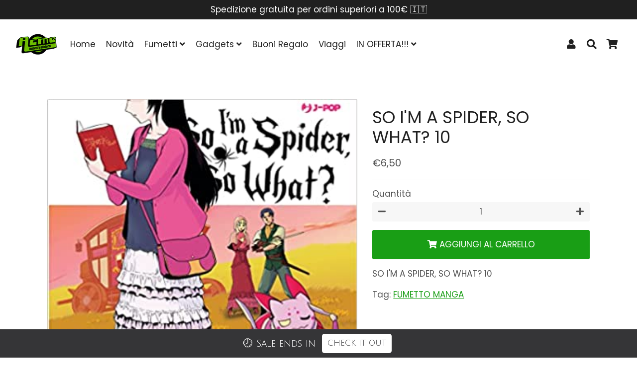

--- FILE ---
content_type: text/html; charset=utf-8
request_url: https://www.acmefumetti.com/products/so-im-a-spider-so-what-10
body_size: 32118
content:
<!doctype html>
<html class="no-js" lang="it">
<head>
  <!-- Basic page needs ================================================== -->
  <meta charset="utf-8">
  <meta http-equiv="X-UA-Compatible" content="IE=edge,chrome=1">
  <link rel="canonical" href="https://www.acmefumetti.com/products/so-im-a-spider-so-what-10">
  <meta name="viewport" content="width=device-width,initial-scale=1,shrink-to-fit=no">
  <meta name="theme-color" content="#199e15">
  <meta name="apple-mobile-web-app-capable" content="yes">
  <meta name="mobile-web-app-capable" content="yes">
  <meta name="author" content="Debutify">

  <!-- Fav icon ================================================== -->
  

  <!-- Title and description ================================================== -->
  <title>
    SO I&#39;M A SPIDER, SO WHAT? 10 &ndash; ACME Fumetti &amp; Dintorni
  </title>

  
    <meta name="description" content="SO I&#39;M A SPIDER, SO WHAT? 10">
  

  <!-- Social meta ================================================== -->
  <!-- /snippets/social-meta-tags.liquid -->




<meta property="og:site_name" content="ACME Fumetti &amp; Dintorni">
<meta property="og:url" content="https://www.acmefumetti.com/products/so-im-a-spider-so-what-10">
<meta property="og:title" content="SO I'M A SPIDER, SO WHAT? 10">
<meta property="og:type" content="product">
<meta property="og:description" content="SO I&#39;M A SPIDER, SO WHAT? 10">

  <meta property="og:price:amount" content="6,50">
  <meta property="og:price:currency" content="EUR">

<meta property="og:image" content="http://www.acmefumetti.com/cdn/shop/files/00977IMSP0010_1200x1200.jpg?v=1750698710">
<meta property="og:image:secure_url" content="https://www.acmefumetti.com/cdn/shop/files/00977IMSP0010_1200x1200.jpg?v=1750698710">


<meta name="twitter:card" content="summary_large_image">
<meta name="twitter:title" content="SO I'M A SPIDER, SO WHAT? 10">
<meta name="twitter:description" content="SO I&#39;M A SPIDER, SO WHAT? 10">


  <!-- CSS ================================================== -->
  <link href="//www.acmefumetti.com/cdn/shop/t/3/assets/theme.scss.css?v=89835125331220229781767692842" rel="stylesheet" type="text/css" media="all" />

  <!-- Vendors ================================================== -->
  <link rel="stylesheet" href="https://use.fontawesome.com/releases/v5.7.2/css/all.css" integrity="sha384-fnmOCqbTlWIlj8LyTjo7mOUStjsKC4pOpQbqyi7RrhN7udi9RwhKkMHpvLbHG9Sr" crossorigin="anonymous">
  
  <!-- Sections ================================================== -->
  <script>
    window.theme = window.theme || {};
    theme.strings = {
      zoomClose: "Chiudi (Esc)",
      zoomPrev: "Indietro (Tasto freccia sinistra)",
      zoomNext: "Avanti (Tasto freccia destra)",
      moneyFormat: "€{{amount_with_comma_separator}}",
      addressError: "Errore durante la ricerca dell\u0026#39;indirizzo",
      addressNoResults: "La ricerca non ha prodotto alcun risultato per questo indirizzo",
      addressQueryLimit: "Hai superato il limite di utilizzo dell'API di Google. Consider upgrading to a \u003ca href=\"https:\/\/developers.google.com\/maps\/premium\/usage-limits\"\u003ePiano Premium\u003c\/a\u003e.",
      authError: "Si è verificato un problema di autenticazione con il tuo account di Google Maps.",
      cartCookie: "Abilita i cookie per utilizzare il carrello"
    };
    theme.settings = {
      cartType: "drawer",
      gridType: null
    };
  </script>

  <script src="//www.acmefumetti.com/cdn/shop/t/3/assets/jquery-2.2.3.min.js?v=58211863146907186831614962614" type="text/javascript"></script>
  
  
  
  <script src="//www.acmefumetti.com/cdn/shop/t/3/assets/lazysizes.min.js?v=155223123402716617051614962615" async="async"></script>

  <script src="//www.acmefumetti.com/cdn/shop/t/3/assets/theme.js?v=60893862518229241571614962626" defer="defer"></script>

  <!-- Header hook for plugins ================================================== -->
  <script>window.performance && window.performance.mark && window.performance.mark('shopify.content_for_header.start');</script><meta id="shopify-digital-wallet" name="shopify-digital-wallet" content="/8057847872/digital_wallets/dialog">
<meta name="shopify-checkout-api-token" content="7b0da1b2c672d6246422be9084672725">
<meta id="in-context-paypal-metadata" data-shop-id="8057847872" data-venmo-supported="false" data-environment="production" data-locale="it_IT" data-paypal-v4="true" data-currency="EUR">
<link rel="alternate" type="application/json+oembed" href="https://www.acmefumetti.com/products/so-im-a-spider-so-what-10.oembed">
<script async="async" src="/checkouts/internal/preloads.js?locale=it-IT"></script>
<link rel="preconnect" href="https://shop.app" crossorigin="anonymous">
<script async="async" src="https://shop.app/checkouts/internal/preloads.js?locale=it-IT&shop_id=8057847872" crossorigin="anonymous"></script>
<script id="apple-pay-shop-capabilities" type="application/json">{"shopId":8057847872,"countryCode":"IT","currencyCode":"EUR","merchantCapabilities":["supports3DS"],"merchantId":"gid:\/\/shopify\/Shop\/8057847872","merchantName":"ACME Fumetti \u0026 Dintorni","requiredBillingContactFields":["postalAddress","email","phone"],"requiredShippingContactFields":["postalAddress","email","phone"],"shippingType":"shipping","supportedNetworks":["visa","maestro","masterCard","amex"],"total":{"type":"pending","label":"ACME Fumetti \u0026 Dintorni","amount":"1.00"},"shopifyPaymentsEnabled":true,"supportsSubscriptions":true}</script>
<script id="shopify-features" type="application/json">{"accessToken":"7b0da1b2c672d6246422be9084672725","betas":["rich-media-storefront-analytics"],"domain":"www.acmefumetti.com","predictiveSearch":true,"shopId":8057847872,"locale":"it"}</script>
<script>var Shopify = Shopify || {};
Shopify.shop = "acme-fumetti-dintorni.myshopify.com";
Shopify.locale = "it";
Shopify.currency = {"active":"EUR","rate":"1.0"};
Shopify.country = "IT";
Shopify.theme = {"name":"Debutify theme","id":120459886778,"schema_name":"Debutify","schema_version":"2.0.1","theme_store_id":null,"role":"main"};
Shopify.theme.handle = "null";
Shopify.theme.style = {"id":null,"handle":null};
Shopify.cdnHost = "www.acmefumetti.com/cdn";
Shopify.routes = Shopify.routes || {};
Shopify.routes.root = "/";</script>
<script type="module">!function(o){(o.Shopify=o.Shopify||{}).modules=!0}(window);</script>
<script>!function(o){function n(){var o=[];function n(){o.push(Array.prototype.slice.apply(arguments))}return n.q=o,n}var t=o.Shopify=o.Shopify||{};t.loadFeatures=n(),t.autoloadFeatures=n()}(window);</script>
<script>
  window.ShopifyPay = window.ShopifyPay || {};
  window.ShopifyPay.apiHost = "shop.app\/pay";
  window.ShopifyPay.redirectState = null;
</script>
<script id="shop-js-analytics" type="application/json">{"pageType":"product"}</script>
<script defer="defer" async type="module" src="//www.acmefumetti.com/cdn/shopifycloud/shop-js/modules/v2/client.init-shop-cart-sync_DXGljDCh.it.esm.js"></script>
<script defer="defer" async type="module" src="//www.acmefumetti.com/cdn/shopifycloud/shop-js/modules/v2/chunk.common_Dby6QE3M.esm.js"></script>
<script type="module">
  await import("//www.acmefumetti.com/cdn/shopifycloud/shop-js/modules/v2/client.init-shop-cart-sync_DXGljDCh.it.esm.js");
await import("//www.acmefumetti.com/cdn/shopifycloud/shop-js/modules/v2/chunk.common_Dby6QE3M.esm.js");

  window.Shopify.SignInWithShop?.initShopCartSync?.({"fedCMEnabled":true,"windoidEnabled":true});

</script>
<script>
  window.Shopify = window.Shopify || {};
  if (!window.Shopify.featureAssets) window.Shopify.featureAssets = {};
  window.Shopify.featureAssets['shop-js'] = {"shop-cart-sync":["modules/v2/client.shop-cart-sync_CuycFFQA.it.esm.js","modules/v2/chunk.common_Dby6QE3M.esm.js"],"init-fed-cm":["modules/v2/client.init-fed-cm_BNG5oyTN.it.esm.js","modules/v2/chunk.common_Dby6QE3M.esm.js"],"shop-button":["modules/v2/client.shop-button_CYDCs7np.it.esm.js","modules/v2/chunk.common_Dby6QE3M.esm.js"],"init-windoid":["modules/v2/client.init-windoid_CIyZw0nM.it.esm.js","modules/v2/chunk.common_Dby6QE3M.esm.js"],"shop-cash-offers":["modules/v2/client.shop-cash-offers_CcSAlF98.it.esm.js","modules/v2/chunk.common_Dby6QE3M.esm.js","modules/v2/chunk.modal_D1Buujso.esm.js"],"shop-toast-manager":["modules/v2/client.shop-toast-manager_BX7Boar6.it.esm.js","modules/v2/chunk.common_Dby6QE3M.esm.js"],"init-shop-email-lookup-coordinator":["modules/v2/client.init-shop-email-lookup-coordinator_9H--u2Oq.it.esm.js","modules/v2/chunk.common_Dby6QE3M.esm.js"],"pay-button":["modules/v2/client.pay-button_Dij3AEMZ.it.esm.js","modules/v2/chunk.common_Dby6QE3M.esm.js"],"avatar":["modules/v2/client.avatar_BTnouDA3.it.esm.js"],"init-shop-cart-sync":["modules/v2/client.init-shop-cart-sync_DXGljDCh.it.esm.js","modules/v2/chunk.common_Dby6QE3M.esm.js"],"shop-login-button":["modules/v2/client.shop-login-button_CQ3q_nN6.it.esm.js","modules/v2/chunk.common_Dby6QE3M.esm.js","modules/v2/chunk.modal_D1Buujso.esm.js"],"init-customer-accounts-sign-up":["modules/v2/client.init-customer-accounts-sign-up_BnxtNv5b.it.esm.js","modules/v2/client.shop-login-button_CQ3q_nN6.it.esm.js","modules/v2/chunk.common_Dby6QE3M.esm.js","modules/v2/chunk.modal_D1Buujso.esm.js"],"init-shop-for-new-customer-accounts":["modules/v2/client.init-shop-for-new-customer-accounts_CKlpbIAZ.it.esm.js","modules/v2/client.shop-login-button_CQ3q_nN6.it.esm.js","modules/v2/chunk.common_Dby6QE3M.esm.js","modules/v2/chunk.modal_D1Buujso.esm.js"],"init-customer-accounts":["modules/v2/client.init-customer-accounts_BatGhs6N.it.esm.js","modules/v2/client.shop-login-button_CQ3q_nN6.it.esm.js","modules/v2/chunk.common_Dby6QE3M.esm.js","modules/v2/chunk.modal_D1Buujso.esm.js"],"shop-follow-button":["modules/v2/client.shop-follow-button_Drfnypl_.it.esm.js","modules/v2/chunk.common_Dby6QE3M.esm.js","modules/v2/chunk.modal_D1Buujso.esm.js"],"lead-capture":["modules/v2/client.lead-capture_C77H9ivN.it.esm.js","modules/v2/chunk.common_Dby6QE3M.esm.js","modules/v2/chunk.modal_D1Buujso.esm.js"],"checkout-modal":["modules/v2/client.checkout-modal_B3EdBKL4.it.esm.js","modules/v2/chunk.common_Dby6QE3M.esm.js","modules/v2/chunk.modal_D1Buujso.esm.js"],"shop-login":["modules/v2/client.shop-login_CkabS-Xl.it.esm.js","modules/v2/chunk.common_Dby6QE3M.esm.js","modules/v2/chunk.modal_D1Buujso.esm.js"],"payment-terms":["modules/v2/client.payment-terms_BgXoyFHX.it.esm.js","modules/v2/chunk.common_Dby6QE3M.esm.js","modules/v2/chunk.modal_D1Buujso.esm.js"]};
</script>
<script>(function() {
  var isLoaded = false;
  function asyncLoad() {
    if (isLoaded) return;
    isLoaded = true;
    var urls = ["https:\/\/dashboard.mailerlite.com\/shopify\/2120\/225384?shop=acme-fumetti-dintorni.myshopify.com","https:\/\/plugin.brevo.com\/integrations\/api\/automation\/script?user_connection_id=6499aafcd3cfed2bea04c144\u0026ma-key=ad8fg4kirw8zbnjnfehajfj0\u0026shop=acme-fumetti-dintorni.myshopify.com","https:\/\/plugin.brevo.com\/integrations\/api\/sy\/cart_tracking\/script?ma-key=ad8fg4kirw8zbnjnfehajfj0\u0026user_connection_id=6499aafcd3cfed2bea04c144\u0026shop=acme-fumetti-dintorni.myshopify.com","https:\/\/cdn.tabarn.app\/cdn\/automatic-discount\/automatic-discount-v2.min.js?shop=acme-fumetti-dintorni.myshopify.com","https:\/\/disco-static.productessentials.app\/main.js?shop=acme-fumetti-dintorni.myshopify.com"];
    for (var i = 0; i < urls.length; i++) {
      var s = document.createElement('script');
      s.type = 'text/javascript';
      s.async = true;
      s.src = urls[i];
      var x = document.getElementsByTagName('script')[0];
      x.parentNode.insertBefore(s, x);
    }
  };
  if(window.attachEvent) {
    window.attachEvent('onload', asyncLoad);
  } else {
    window.addEventListener('load', asyncLoad, false);
  }
})();</script>
<script id="__st">var __st={"a":8057847872,"offset":3600,"reqid":"8f7c15d6-42e2-444c-86e4-e3bc33a0ab36-1768953989","pageurl":"www.acmefumetti.com\/products\/so-im-a-spider-so-what-10","u":"a075f440edd8","p":"product","rtyp":"product","rid":8575674351951};</script>
<script>window.ShopifyPaypalV4VisibilityTracking = true;</script>
<script id="captcha-bootstrap">!function(){'use strict';const t='contact',e='account',n='new_comment',o=[[t,t],['blogs',n],['comments',n],[t,'customer']],c=[[e,'customer_login'],[e,'guest_login'],[e,'recover_customer_password'],[e,'create_customer']],r=t=>t.map((([t,e])=>`form[action*='/${t}']:not([data-nocaptcha='true']) input[name='form_type'][value='${e}']`)).join(','),a=t=>()=>t?[...document.querySelectorAll(t)].map((t=>t.form)):[];function s(){const t=[...o],e=r(t);return a(e)}const i='password',u='form_key',d=['recaptcha-v3-token','g-recaptcha-response','h-captcha-response',i],f=()=>{try{return window.sessionStorage}catch{return}},m='__shopify_v',_=t=>t.elements[u];function p(t,e,n=!1){try{const o=window.sessionStorage,c=JSON.parse(o.getItem(e)),{data:r}=function(t){const{data:e,action:n}=t;return t[m]||n?{data:e,action:n}:{data:t,action:n}}(c);for(const[e,n]of Object.entries(r))t.elements[e]&&(t.elements[e].value=n);n&&o.removeItem(e)}catch(o){console.error('form repopulation failed',{error:o})}}const l='form_type',E='cptcha';function T(t){t.dataset[E]=!0}const w=window,h=w.document,L='Shopify',v='ce_forms',y='captcha';let A=!1;((t,e)=>{const n=(g='f06e6c50-85a8-45c8-87d0-21a2b65856fe',I='https://cdn.shopify.com/shopifycloud/storefront-forms-hcaptcha/ce_storefront_forms_captcha_hcaptcha.v1.5.2.iife.js',D={infoText:'Protetto da hCaptcha',privacyText:'Privacy',termsText:'Termini'},(t,e,n)=>{const o=w[L][v],c=o.bindForm;if(c)return c(t,g,e,D).then(n);var r;o.q.push([[t,g,e,D],n]),r=I,A||(h.body.append(Object.assign(h.createElement('script'),{id:'captcha-provider',async:!0,src:r})),A=!0)});var g,I,D;w[L]=w[L]||{},w[L][v]=w[L][v]||{},w[L][v].q=[],w[L][y]=w[L][y]||{},w[L][y].protect=function(t,e){n(t,void 0,e),T(t)},Object.freeze(w[L][y]),function(t,e,n,w,h,L){const[v,y,A,g]=function(t,e,n){const i=e?o:[],u=t?c:[],d=[...i,...u],f=r(d),m=r(i),_=r(d.filter((([t,e])=>n.includes(e))));return[a(f),a(m),a(_),s()]}(w,h,L),I=t=>{const e=t.target;return e instanceof HTMLFormElement?e:e&&e.form},D=t=>v().includes(t);t.addEventListener('submit',(t=>{const e=I(t);if(!e)return;const n=D(e)&&!e.dataset.hcaptchaBound&&!e.dataset.recaptchaBound,o=_(e),c=g().includes(e)&&(!o||!o.value);(n||c)&&t.preventDefault(),c&&!n&&(function(t){try{if(!f())return;!function(t){const e=f();if(!e)return;const n=_(t);if(!n)return;const o=n.value;o&&e.removeItem(o)}(t);const e=Array.from(Array(32),(()=>Math.random().toString(36)[2])).join('');!function(t,e){_(t)||t.append(Object.assign(document.createElement('input'),{type:'hidden',name:u})),t.elements[u].value=e}(t,e),function(t,e){const n=f();if(!n)return;const o=[...t.querySelectorAll(`input[type='${i}']`)].map((({name:t})=>t)),c=[...d,...o],r={};for(const[a,s]of new FormData(t).entries())c.includes(a)||(r[a]=s);n.setItem(e,JSON.stringify({[m]:1,action:t.action,data:r}))}(t,e)}catch(e){console.error('failed to persist form',e)}}(e),e.submit())}));const S=(t,e)=>{t&&!t.dataset[E]&&(n(t,e.some((e=>e===t))),T(t))};for(const o of['focusin','change'])t.addEventListener(o,(t=>{const e=I(t);D(e)&&S(e,y())}));const B=e.get('form_key'),M=e.get(l),P=B&&M;t.addEventListener('DOMContentLoaded',(()=>{const t=y();if(P)for(const e of t)e.elements[l].value===M&&p(e,B);[...new Set([...A(),...v().filter((t=>'true'===t.dataset.shopifyCaptcha))])].forEach((e=>S(e,t)))}))}(h,new URLSearchParams(w.location.search),n,t,e,['guest_login'])})(!0,!0)}();</script>
<script integrity="sha256-4kQ18oKyAcykRKYeNunJcIwy7WH5gtpwJnB7kiuLZ1E=" data-source-attribution="shopify.loadfeatures" defer="defer" src="//www.acmefumetti.com/cdn/shopifycloud/storefront/assets/storefront/load_feature-a0a9edcb.js" crossorigin="anonymous"></script>
<script crossorigin="anonymous" defer="defer" src="//www.acmefumetti.com/cdn/shopifycloud/storefront/assets/shopify_pay/storefront-65b4c6d7.js?v=20250812"></script>
<script data-source-attribution="shopify.dynamic_checkout.dynamic.init">var Shopify=Shopify||{};Shopify.PaymentButton=Shopify.PaymentButton||{isStorefrontPortableWallets:!0,init:function(){window.Shopify.PaymentButton.init=function(){};var t=document.createElement("script");t.src="https://www.acmefumetti.com/cdn/shopifycloud/portable-wallets/latest/portable-wallets.it.js",t.type="module",document.head.appendChild(t)}};
</script>
<script data-source-attribution="shopify.dynamic_checkout.buyer_consent">
  function portableWalletsHideBuyerConsent(e){var t=document.getElementById("shopify-buyer-consent"),n=document.getElementById("shopify-subscription-policy-button");t&&n&&(t.classList.add("hidden"),t.setAttribute("aria-hidden","true"),n.removeEventListener("click",e))}function portableWalletsShowBuyerConsent(e){var t=document.getElementById("shopify-buyer-consent"),n=document.getElementById("shopify-subscription-policy-button");t&&n&&(t.classList.remove("hidden"),t.removeAttribute("aria-hidden"),n.addEventListener("click",e))}window.Shopify?.PaymentButton&&(window.Shopify.PaymentButton.hideBuyerConsent=portableWalletsHideBuyerConsent,window.Shopify.PaymentButton.showBuyerConsent=portableWalletsShowBuyerConsent);
</script>
<script data-source-attribution="shopify.dynamic_checkout.cart.bootstrap">document.addEventListener("DOMContentLoaded",(function(){function t(){return document.querySelector("shopify-accelerated-checkout-cart, shopify-accelerated-checkout")}if(t())Shopify.PaymentButton.init();else{new MutationObserver((function(e,n){t()&&(Shopify.PaymentButton.init(),n.disconnect())})).observe(document.body,{childList:!0,subtree:!0})}}));
</script>
<script id='scb4127' type='text/javascript' async='' src='https://www.acmefumetti.com/cdn/shopifycloud/privacy-banner/storefront-banner.js'></script><link id="shopify-accelerated-checkout-styles" rel="stylesheet" media="screen" href="https://www.acmefumetti.com/cdn/shopifycloud/portable-wallets/latest/accelerated-checkout-backwards-compat.css" crossorigin="anonymous">
<style id="shopify-accelerated-checkout-cart">
        #shopify-buyer-consent {
  margin-top: 1em;
  display: inline-block;
  width: 100%;
}

#shopify-buyer-consent.hidden {
  display: none;
}

#shopify-subscription-policy-button {
  background: none;
  border: none;
  padding: 0;
  text-decoration: underline;
  font-size: inherit;
  cursor: pointer;
}

#shopify-subscription-policy-button::before {
  box-shadow: none;
}

      </style>

<script>window.performance && window.performance.mark && window.performance.mark('shopify.content_for_header.end');</script>
  
  <script src="//www.acmefumetti.com/cdn/shop/t/3/assets/modernizr.min.js?v=21391054748206432451614962615" type="text/javascript"></script>

  
  
  

 <script defer>

  /**
   * IMPORTANT!
   * Do not edit this file. Any changes made could be overwritten by at
   * any time. If you need assistance, please reach out to us at support@gist-apps.com.
   */

  if (typeof(GIST) == 'undefined') {
    window.GIST = GIST = {};
  }
  if (typeof(GIST.f) == 'undefined') {
    GIST.f = {};
  }


</script>


<script type="text/javascript" src="https://cdn.giftcardpro.app/build/storefront/storefront.js" defer></script>
<link rel="stylesheet" type="text/css" href="https://cdn.giftcardpro.app/build/storefront/storefront.css">


  	 
<script src="https://cdn.shopify.com/extensions/19689677-6488-4a31-adf3-fcf4359c5fd9/forms-2295/assets/shopify-forms-loader.js" type="text/javascript" defer="defer"></script>
<link href="https://monorail-edge.shopifysvc.com" rel="dns-prefetch">
<script>(function(){if ("sendBeacon" in navigator && "performance" in window) {try {var session_token_from_headers = performance.getEntriesByType('navigation')[0].serverTiming.find(x => x.name == '_s').description;} catch {var session_token_from_headers = undefined;}var session_cookie_matches = document.cookie.match(/_shopify_s=([^;]*)/);var session_token_from_cookie = session_cookie_matches && session_cookie_matches.length === 2 ? session_cookie_matches[1] : "";var session_token = session_token_from_headers || session_token_from_cookie || "";function handle_abandonment_event(e) {var entries = performance.getEntries().filter(function(entry) {return /monorail-edge.shopifysvc.com/.test(entry.name);});if (!window.abandonment_tracked && entries.length === 0) {window.abandonment_tracked = true;var currentMs = Date.now();var navigation_start = performance.timing.navigationStart;var payload = {shop_id: 8057847872,url: window.location.href,navigation_start,duration: currentMs - navigation_start,session_token,page_type: "product"};window.navigator.sendBeacon("https://monorail-edge.shopifysvc.com/v1/produce", JSON.stringify({schema_id: "online_store_buyer_site_abandonment/1.1",payload: payload,metadata: {event_created_at_ms: currentMs,event_sent_at_ms: currentMs}}));}}window.addEventListener('pagehide', handle_abandonment_event);}}());</script>
<script id="web-pixels-manager-setup">(function e(e,d,r,n,o){if(void 0===o&&(o={}),!Boolean(null===(a=null===(i=window.Shopify)||void 0===i?void 0:i.analytics)||void 0===a?void 0:a.replayQueue)){var i,a;window.Shopify=window.Shopify||{};var t=window.Shopify;t.analytics=t.analytics||{};var s=t.analytics;s.replayQueue=[],s.publish=function(e,d,r){return s.replayQueue.push([e,d,r]),!0};try{self.performance.mark("wpm:start")}catch(e){}var l=function(){var e={modern:/Edge?\/(1{2}[4-9]|1[2-9]\d|[2-9]\d{2}|\d{4,})\.\d+(\.\d+|)|Firefox\/(1{2}[4-9]|1[2-9]\d|[2-9]\d{2}|\d{4,})\.\d+(\.\d+|)|Chrom(ium|e)\/(9{2}|\d{3,})\.\d+(\.\d+|)|(Maci|X1{2}).+ Version\/(15\.\d+|(1[6-9]|[2-9]\d|\d{3,})\.\d+)([,.]\d+|)( \(\w+\)|)( Mobile\/\w+|) Safari\/|Chrome.+OPR\/(9{2}|\d{3,})\.\d+\.\d+|(CPU[ +]OS|iPhone[ +]OS|CPU[ +]iPhone|CPU IPhone OS|CPU iPad OS)[ +]+(15[._]\d+|(1[6-9]|[2-9]\d|\d{3,})[._]\d+)([._]\d+|)|Android:?[ /-](13[3-9]|1[4-9]\d|[2-9]\d{2}|\d{4,})(\.\d+|)(\.\d+|)|Android.+Firefox\/(13[5-9]|1[4-9]\d|[2-9]\d{2}|\d{4,})\.\d+(\.\d+|)|Android.+Chrom(ium|e)\/(13[3-9]|1[4-9]\d|[2-9]\d{2}|\d{4,})\.\d+(\.\d+|)|SamsungBrowser\/([2-9]\d|\d{3,})\.\d+/,legacy:/Edge?\/(1[6-9]|[2-9]\d|\d{3,})\.\d+(\.\d+|)|Firefox\/(5[4-9]|[6-9]\d|\d{3,})\.\d+(\.\d+|)|Chrom(ium|e)\/(5[1-9]|[6-9]\d|\d{3,})\.\d+(\.\d+|)([\d.]+$|.*Safari\/(?![\d.]+ Edge\/[\d.]+$))|(Maci|X1{2}).+ Version\/(10\.\d+|(1[1-9]|[2-9]\d|\d{3,})\.\d+)([,.]\d+|)( \(\w+\)|)( Mobile\/\w+|) Safari\/|Chrome.+OPR\/(3[89]|[4-9]\d|\d{3,})\.\d+\.\d+|(CPU[ +]OS|iPhone[ +]OS|CPU[ +]iPhone|CPU IPhone OS|CPU iPad OS)[ +]+(10[._]\d+|(1[1-9]|[2-9]\d|\d{3,})[._]\d+)([._]\d+|)|Android:?[ /-](13[3-9]|1[4-9]\d|[2-9]\d{2}|\d{4,})(\.\d+|)(\.\d+|)|Mobile Safari.+OPR\/([89]\d|\d{3,})\.\d+\.\d+|Android.+Firefox\/(13[5-9]|1[4-9]\d|[2-9]\d{2}|\d{4,})\.\d+(\.\d+|)|Android.+Chrom(ium|e)\/(13[3-9]|1[4-9]\d|[2-9]\d{2}|\d{4,})\.\d+(\.\d+|)|Android.+(UC? ?Browser|UCWEB|U3)[ /]?(15\.([5-9]|\d{2,})|(1[6-9]|[2-9]\d|\d{3,})\.\d+)\.\d+|SamsungBrowser\/(5\.\d+|([6-9]|\d{2,})\.\d+)|Android.+MQ{2}Browser\/(14(\.(9|\d{2,})|)|(1[5-9]|[2-9]\d|\d{3,})(\.\d+|))(\.\d+|)|K[Aa][Ii]OS\/(3\.\d+|([4-9]|\d{2,})\.\d+)(\.\d+|)/},d=e.modern,r=e.legacy,n=navigator.userAgent;return n.match(d)?"modern":n.match(r)?"legacy":"unknown"}(),u="modern"===l?"modern":"legacy",c=(null!=n?n:{modern:"",legacy:""})[u],f=function(e){return[e.baseUrl,"/wpm","/b",e.hashVersion,"modern"===e.buildTarget?"m":"l",".js"].join("")}({baseUrl:d,hashVersion:r,buildTarget:u}),m=function(e){var d=e.version,r=e.bundleTarget,n=e.surface,o=e.pageUrl,i=e.monorailEndpoint;return{emit:function(e){var a=e.status,t=e.errorMsg,s=(new Date).getTime(),l=JSON.stringify({metadata:{event_sent_at_ms:s},events:[{schema_id:"web_pixels_manager_load/3.1",payload:{version:d,bundle_target:r,page_url:o,status:a,surface:n,error_msg:t},metadata:{event_created_at_ms:s}}]});if(!i)return console&&console.warn&&console.warn("[Web Pixels Manager] No Monorail endpoint provided, skipping logging."),!1;try{return self.navigator.sendBeacon.bind(self.navigator)(i,l)}catch(e){}var u=new XMLHttpRequest;try{return u.open("POST",i,!0),u.setRequestHeader("Content-Type","text/plain"),u.send(l),!0}catch(e){return console&&console.warn&&console.warn("[Web Pixels Manager] Got an unhandled error while logging to Monorail."),!1}}}}({version:r,bundleTarget:l,surface:e.surface,pageUrl:self.location.href,monorailEndpoint:e.monorailEndpoint});try{o.browserTarget=l,function(e){var d=e.src,r=e.async,n=void 0===r||r,o=e.onload,i=e.onerror,a=e.sri,t=e.scriptDataAttributes,s=void 0===t?{}:t,l=document.createElement("script"),u=document.querySelector("head"),c=document.querySelector("body");if(l.async=n,l.src=d,a&&(l.integrity=a,l.crossOrigin="anonymous"),s)for(var f in s)if(Object.prototype.hasOwnProperty.call(s,f))try{l.dataset[f]=s[f]}catch(e){}if(o&&l.addEventListener("load",o),i&&l.addEventListener("error",i),u)u.appendChild(l);else{if(!c)throw new Error("Did not find a head or body element to append the script");c.appendChild(l)}}({src:f,async:!0,onload:function(){if(!function(){var e,d;return Boolean(null===(d=null===(e=window.Shopify)||void 0===e?void 0:e.analytics)||void 0===d?void 0:d.initialized)}()){var d=window.webPixelsManager.init(e)||void 0;if(d){var r=window.Shopify.analytics;r.replayQueue.forEach((function(e){var r=e[0],n=e[1],o=e[2];d.publishCustomEvent(r,n,o)})),r.replayQueue=[],r.publish=d.publishCustomEvent,r.visitor=d.visitor,r.initialized=!0}}},onerror:function(){return m.emit({status:"failed",errorMsg:"".concat(f," has failed to load")})},sri:function(e){var d=/^sha384-[A-Za-z0-9+/=]+$/;return"string"==typeof e&&d.test(e)}(c)?c:"",scriptDataAttributes:o}),m.emit({status:"loading"})}catch(e){m.emit({status:"failed",errorMsg:(null==e?void 0:e.message)||"Unknown error"})}}})({shopId: 8057847872,storefrontBaseUrl: "https://www.acmefumetti.com",extensionsBaseUrl: "https://extensions.shopifycdn.com/cdn/shopifycloud/web-pixels-manager",monorailEndpoint: "https://monorail-edge.shopifysvc.com/unstable/produce_batch",surface: "storefront-renderer",enabledBetaFlags: ["2dca8a86"],webPixelsConfigList: [{"id":"1895301455","configuration":"{\"config\":\"{\\\"google_tag_ids\\\":[\\\"G-5TN15ZQL7R\\\",\\\"AW-953175030\\\",\\\"GT-PZVLMJW9\\\"],\\\"target_country\\\":\\\"ZZ\\\",\\\"gtag_events\\\":[{\\\"type\\\":\\\"begin_checkout\\\",\\\"action_label\\\":[\\\"G-5TN15ZQL7R\\\",\\\"AW-953175030\\\/rEVdCLuGlaUbEPaXwcYD\\\"]},{\\\"type\\\":\\\"search\\\",\\\"action_label\\\":[\\\"G-5TN15ZQL7R\\\",\\\"AW-953175030\\\/3PdNCNaGoKUbEPaXwcYD\\\"]},{\\\"type\\\":\\\"view_item\\\",\\\"action_label\\\":[\\\"G-5TN15ZQL7R\\\",\\\"AW-953175030\\\/OxPmCNOGoKUbEPaXwcYD\\\",\\\"MC-ZWZ634EL2Y\\\"]},{\\\"type\\\":\\\"purchase\\\",\\\"action_label\\\":[\\\"G-5TN15ZQL7R\\\",\\\"AW-953175030\\\/fRmVCLiGlaUbEPaXwcYD\\\",\\\"MC-ZWZ634EL2Y\\\"]},{\\\"type\\\":\\\"page_view\\\",\\\"action_label\\\":[\\\"G-5TN15ZQL7R\\\",\\\"AW-953175030\\\/sDa9CNCGoKUbEPaXwcYD\\\",\\\"MC-ZWZ634EL2Y\\\"]},{\\\"type\\\":\\\"add_payment_info\\\",\\\"action_label\\\":[\\\"G-5TN15ZQL7R\\\",\\\"AW-953175030\\\/gN5xCNmGoKUbEPaXwcYD\\\"]},{\\\"type\\\":\\\"add_to_cart\\\",\\\"action_label\\\":[\\\"G-5TN15ZQL7R\\\",\\\"AW-953175030\\\/OwDuCL6GlaUbEPaXwcYD\\\"]}],\\\"enable_monitoring_mode\\\":false}\"}","eventPayloadVersion":"v1","runtimeContext":"OPEN","scriptVersion":"b2a88bafab3e21179ed38636efcd8a93","type":"APP","apiClientId":1780363,"privacyPurposes":[],"dataSharingAdjustments":{"protectedCustomerApprovalScopes":["read_customer_address","read_customer_email","read_customer_name","read_customer_personal_data","read_customer_phone"]}},{"id":"392560975","configuration":"{\"pixel_id\":\"1677811875738299\",\"pixel_type\":\"facebook_pixel\",\"metaapp_system_user_token\":\"-\"}","eventPayloadVersion":"v1","runtimeContext":"OPEN","scriptVersion":"ca16bc87fe92b6042fbaa3acc2fbdaa6","type":"APP","apiClientId":2329312,"privacyPurposes":["ANALYTICS","MARKETING","SALE_OF_DATA"],"dataSharingAdjustments":{"protectedCustomerApprovalScopes":["read_customer_address","read_customer_email","read_customer_name","read_customer_personal_data","read_customer_phone"]}},{"id":"shopify-app-pixel","configuration":"{}","eventPayloadVersion":"v1","runtimeContext":"STRICT","scriptVersion":"0450","apiClientId":"shopify-pixel","type":"APP","privacyPurposes":["ANALYTICS","MARKETING"]},{"id":"shopify-custom-pixel","eventPayloadVersion":"v1","runtimeContext":"LAX","scriptVersion":"0450","apiClientId":"shopify-pixel","type":"CUSTOM","privacyPurposes":["ANALYTICS","MARKETING"]}],isMerchantRequest: false,initData: {"shop":{"name":"ACME Fumetti \u0026 Dintorni","paymentSettings":{"currencyCode":"EUR"},"myshopifyDomain":"acme-fumetti-dintorni.myshopify.com","countryCode":"IT","storefrontUrl":"https:\/\/www.acmefumetti.com"},"customer":null,"cart":null,"checkout":null,"productVariants":[{"price":{"amount":6.5,"currencyCode":"EUR"},"product":{"title":"SO I'M A SPIDER, SO WHAT? 10","vendor":"J-POP EDITORE","id":"8575674351951","untranslatedTitle":"SO I'M A SPIDER, SO WHAT? 10","url":"\/products\/so-im-a-spider-so-what-10","type":"PUBBLICAZIONI"},"id":"55398750552399","image":{"src":"\/\/www.acmefumetti.com\/cdn\/shop\/files\/00977IMSP0010.jpg?v=1750698710"},"sku":"00977IMSP0010","title":"Default Title","untranslatedTitle":"Default Title"}],"purchasingCompany":null},},"https://www.acmefumetti.com/cdn","fcfee988w5aeb613cpc8e4bc33m6693e112",{"modern":"","legacy":""},{"shopId":"8057847872","storefrontBaseUrl":"https:\/\/www.acmefumetti.com","extensionBaseUrl":"https:\/\/extensions.shopifycdn.com\/cdn\/shopifycloud\/web-pixels-manager","surface":"storefront-renderer","enabledBetaFlags":"[\"2dca8a86\"]","isMerchantRequest":"false","hashVersion":"fcfee988w5aeb613cpc8e4bc33m6693e112","publish":"custom","events":"[[\"page_viewed\",{}],[\"product_viewed\",{\"productVariant\":{\"price\":{\"amount\":6.5,\"currencyCode\":\"EUR\"},\"product\":{\"title\":\"SO I'M A SPIDER, SO WHAT? 10\",\"vendor\":\"J-POP EDITORE\",\"id\":\"8575674351951\",\"untranslatedTitle\":\"SO I'M A SPIDER, SO WHAT? 10\",\"url\":\"\/products\/so-im-a-spider-so-what-10\",\"type\":\"PUBBLICAZIONI\"},\"id\":\"55398750552399\",\"image\":{\"src\":\"\/\/www.acmefumetti.com\/cdn\/shop\/files\/00977IMSP0010.jpg?v=1750698710\"},\"sku\":\"00977IMSP0010\",\"title\":\"Default Title\",\"untranslatedTitle\":\"Default Title\"}}]]"});</script><script>
  window.ShopifyAnalytics = window.ShopifyAnalytics || {};
  window.ShopifyAnalytics.meta = window.ShopifyAnalytics.meta || {};
  window.ShopifyAnalytics.meta.currency = 'EUR';
  var meta = {"product":{"id":8575674351951,"gid":"gid:\/\/shopify\/Product\/8575674351951","vendor":"J-POP EDITORE","type":"PUBBLICAZIONI","handle":"so-im-a-spider-so-what-10","variants":[{"id":55398750552399,"price":650,"name":"SO I'M A SPIDER, SO WHAT? 10","public_title":null,"sku":"00977IMSP0010"}],"remote":false},"page":{"pageType":"product","resourceType":"product","resourceId":8575674351951,"requestId":"8f7c15d6-42e2-444c-86e4-e3bc33a0ab36-1768953989"}};
  for (var attr in meta) {
    window.ShopifyAnalytics.meta[attr] = meta[attr];
  }
</script>
<script class="analytics">
  (function () {
    var customDocumentWrite = function(content) {
      var jquery = null;

      if (window.jQuery) {
        jquery = window.jQuery;
      } else if (window.Checkout && window.Checkout.$) {
        jquery = window.Checkout.$;
      }

      if (jquery) {
        jquery('body').append(content);
      }
    };

    var hasLoggedConversion = function(token) {
      if (token) {
        return document.cookie.indexOf('loggedConversion=' + token) !== -1;
      }
      return false;
    }

    var setCookieIfConversion = function(token) {
      if (token) {
        var twoMonthsFromNow = new Date(Date.now());
        twoMonthsFromNow.setMonth(twoMonthsFromNow.getMonth() + 2);

        document.cookie = 'loggedConversion=' + token + '; expires=' + twoMonthsFromNow;
      }
    }

    var trekkie = window.ShopifyAnalytics.lib = window.trekkie = window.trekkie || [];
    if (trekkie.integrations) {
      return;
    }
    trekkie.methods = [
      'identify',
      'page',
      'ready',
      'track',
      'trackForm',
      'trackLink'
    ];
    trekkie.factory = function(method) {
      return function() {
        var args = Array.prototype.slice.call(arguments);
        args.unshift(method);
        trekkie.push(args);
        return trekkie;
      };
    };
    for (var i = 0; i < trekkie.methods.length; i++) {
      var key = trekkie.methods[i];
      trekkie[key] = trekkie.factory(key);
    }
    trekkie.load = function(config) {
      trekkie.config = config || {};
      trekkie.config.initialDocumentCookie = document.cookie;
      var first = document.getElementsByTagName('script')[0];
      var script = document.createElement('script');
      script.type = 'text/javascript';
      script.onerror = function(e) {
        var scriptFallback = document.createElement('script');
        scriptFallback.type = 'text/javascript';
        scriptFallback.onerror = function(error) {
                var Monorail = {
      produce: function produce(monorailDomain, schemaId, payload) {
        var currentMs = new Date().getTime();
        var event = {
          schema_id: schemaId,
          payload: payload,
          metadata: {
            event_created_at_ms: currentMs,
            event_sent_at_ms: currentMs
          }
        };
        return Monorail.sendRequest("https://" + monorailDomain + "/v1/produce", JSON.stringify(event));
      },
      sendRequest: function sendRequest(endpointUrl, payload) {
        // Try the sendBeacon API
        if (window && window.navigator && typeof window.navigator.sendBeacon === 'function' && typeof window.Blob === 'function' && !Monorail.isIos12()) {
          var blobData = new window.Blob([payload], {
            type: 'text/plain'
          });

          if (window.navigator.sendBeacon(endpointUrl, blobData)) {
            return true;
          } // sendBeacon was not successful

        } // XHR beacon

        var xhr = new XMLHttpRequest();

        try {
          xhr.open('POST', endpointUrl);
          xhr.setRequestHeader('Content-Type', 'text/plain');
          xhr.send(payload);
        } catch (e) {
          console.log(e);
        }

        return false;
      },
      isIos12: function isIos12() {
        return window.navigator.userAgent.lastIndexOf('iPhone; CPU iPhone OS 12_') !== -1 || window.navigator.userAgent.lastIndexOf('iPad; CPU OS 12_') !== -1;
      }
    };
    Monorail.produce('monorail-edge.shopifysvc.com',
      'trekkie_storefront_load_errors/1.1',
      {shop_id: 8057847872,
      theme_id: 120459886778,
      app_name: "storefront",
      context_url: window.location.href,
      source_url: "//www.acmefumetti.com/cdn/s/trekkie.storefront.cd680fe47e6c39ca5d5df5f0a32d569bc48c0f27.min.js"});

        };
        scriptFallback.async = true;
        scriptFallback.src = '//www.acmefumetti.com/cdn/s/trekkie.storefront.cd680fe47e6c39ca5d5df5f0a32d569bc48c0f27.min.js';
        first.parentNode.insertBefore(scriptFallback, first);
      };
      script.async = true;
      script.src = '//www.acmefumetti.com/cdn/s/trekkie.storefront.cd680fe47e6c39ca5d5df5f0a32d569bc48c0f27.min.js';
      first.parentNode.insertBefore(script, first);
    };
    trekkie.load(
      {"Trekkie":{"appName":"storefront","development":false,"defaultAttributes":{"shopId":8057847872,"isMerchantRequest":null,"themeId":120459886778,"themeCityHash":"6854401059465007892","contentLanguage":"it","currency":"EUR","eventMetadataId":"1dd97fc7-5e6c-44cc-b790-9a46e0285a40"},"isServerSideCookieWritingEnabled":true,"monorailRegion":"shop_domain","enabledBetaFlags":["65f19447"]},"Session Attribution":{},"S2S":{"facebookCapiEnabled":true,"source":"trekkie-storefront-renderer","apiClientId":580111}}
    );

    var loaded = false;
    trekkie.ready(function() {
      if (loaded) return;
      loaded = true;

      window.ShopifyAnalytics.lib = window.trekkie;

      var originalDocumentWrite = document.write;
      document.write = customDocumentWrite;
      try { window.ShopifyAnalytics.merchantGoogleAnalytics.call(this); } catch(error) {};
      document.write = originalDocumentWrite;

      window.ShopifyAnalytics.lib.page(null,{"pageType":"product","resourceType":"product","resourceId":8575674351951,"requestId":"8f7c15d6-42e2-444c-86e4-e3bc33a0ab36-1768953989","shopifyEmitted":true});

      var match = window.location.pathname.match(/checkouts\/(.+)\/(thank_you|post_purchase)/)
      var token = match? match[1]: undefined;
      if (!hasLoggedConversion(token)) {
        setCookieIfConversion(token);
        window.ShopifyAnalytics.lib.track("Viewed Product",{"currency":"EUR","variantId":55398750552399,"productId":8575674351951,"productGid":"gid:\/\/shopify\/Product\/8575674351951","name":"SO I'M A SPIDER, SO WHAT? 10","price":"6.50","sku":"00977IMSP0010","brand":"J-POP EDITORE","variant":null,"category":"PUBBLICAZIONI","nonInteraction":true,"remote":false},undefined,undefined,{"shopifyEmitted":true});
      window.ShopifyAnalytics.lib.track("monorail:\/\/trekkie_storefront_viewed_product\/1.1",{"currency":"EUR","variantId":55398750552399,"productId":8575674351951,"productGid":"gid:\/\/shopify\/Product\/8575674351951","name":"SO I'M A SPIDER, SO WHAT? 10","price":"6.50","sku":"00977IMSP0010","brand":"J-POP EDITORE","variant":null,"category":"PUBBLICAZIONI","nonInteraction":true,"remote":false,"referer":"https:\/\/www.acmefumetti.com\/products\/so-im-a-spider-so-what-10"});
      }
    });


        var eventsListenerScript = document.createElement('script');
        eventsListenerScript.async = true;
        eventsListenerScript.src = "//www.acmefumetti.com/cdn/shopifycloud/storefront/assets/shop_events_listener-3da45d37.js";
        document.getElementsByTagName('head')[0].appendChild(eventsListenerScript);

})();</script>
<script
  defer
  src="https://www.acmefumetti.com/cdn/shopifycloud/perf-kit/shopify-perf-kit-3.0.4.min.js"
  data-application="storefront-renderer"
  data-shop-id="8057847872"
  data-render-region="gcp-us-east1"
  data-page-type="product"
  data-theme-instance-id="120459886778"
  data-theme-name="Debutify"
  data-theme-version="2.0.1"
  data-monorail-region="shop_domain"
  data-resource-timing-sampling-rate="10"
  data-shs="true"
  data-shs-beacon="true"
  data-shs-export-with-fetch="true"
  data-shs-logs-sample-rate="1"
  data-shs-beacon-endpoint="https://www.acmefumetti.com/api/collect"
></script>
</head>


<body id="so-i-39-m-a-spider-so-what-10"
      class="announcement-active
             
             sticky-header
             transparent-header
             
             template-product">

  <div id="SearchDrawer" class="drawer drawer--top">
    <div class="drawer__inner">
    	<!-- /snippets/search-bar.liquid -->


<form action="/search" method="get" class="input-group search-bar input-group-full" role="search">
  
  <input type="hidden" name="type" value="product">
  
  <input type="search" name="q" value="" placeholder="Cerca nel nostro negozio" class="search-input input-group-field" aria-label="Cerca nel nostro negozio">
  <span class="input-group-btn">
    <button type="submit" class="btn btn--primary">
      <span class="fas fa-search" aria-hidden="true"></span>
      <span class="sumbit-text">Cerca</span>
    </button>
  </span>
</form>

    </div>
  </div>

  <div id="shopify-section-drawer-menu" class="shopify-section drawer-menu-section"><div id="NavDrawer" class="drawer drawer--left drawer--has-fixed-header has-social-medias cart-spacer" data-section-id="drawer-menu" data-section-type="drawer-menu-section">
    <div class="drawer__fixed-header">
      <div class="drawer__header">
        <div class="drawer__title">
          <span class="fas fa-bars" aria-hidden="true"></span>
          Menu
        </div>
        <div class="drawer__close">
          <button type="button" class="btn btn-square-small icon-fallback-text drawer__close-button js-drawer-close">
            <span class="fas fa-times" aria-hidden="true"></span>
            <span class="fallback-text">Chiudi Carrello</span>
          </button>
        </div>
      </div>
    </div>

  <div class="drawer__inner drawer-left__inner">
    <ul class="mobile-nav">
      
      
        

          <li class="mobile-nav__item">
            <a
              href="/"
              class="mobile-nav__link"
              >
                Home
            </a>
          </li>

        
      
        

          <li class="mobile-nav__item">
            <a
              href="/collections/fumetti-novita"
              class="mobile-nav__link"
              >
                Novità
            </a>
          </li>

        
      
        
          <li class="mobile-nav__item">
            <div class="mobile-nav__has-sublist">
              <a
                href="/collections/fumetti"
                class="mobile-nav__link mobile-nav__toggle-btn"
                id="Label-3"
                >Fumetti</a>
              <div class="mobile-nav__toggle">
                <button type="button" class="btn btn-square-small mobile-nav__toggle-btn icon-fallback-text" aria-controls="Linklist-3" aria-expanded="false">
                  <span class="icon-fallback-text mobile-nav__toggle-open">
                    <span class="fas fa-plus" aria-hidden="true"></span>
                    <span class="fallback-text">Espandi il sotto-menu Fumetti</span>
                  </span>
                  <span class="icon-fallback-text mobile-nav__toggle-close">
                    <span class="fas fa-minus" aria-hidden="true"></span>
                    <span class="fallback-text">Comprimi il sotto-menu Fumetti</span>
                  </span>
                </button>
              </div>
            </div>
            <ul class="mobile-nav__sublist" id="Linklist-3" aria-labelledby="Label-3" role="navigation">
              
              
                
                <li class="mobile-nav__item">
                  <a
                    href="/collections/usato-garantito"
                    class="mobile-nav__link"
                    >
                      Usato Garantito
                  </a>
                </li>
                
              
                
                <li class="mobile-nav__item">
                  <a
                    href="/collections/free-comics-2023"
                    class="mobile-nav__link"
                    >
                      Free Comic Book Day 2023
                  </a>
                </li>
                
              
                
                <li class="mobile-nav__item">
                  <a
                    href="/collections/must-have-panini"
                    class="mobile-nav__link"
                    >
                      Must Have Panini
                  </a>
                </li>
                
              
                
                <li class="mobile-nav__item">
                  <a
                    href="/collections/slipcase-absolute-panini"
                    class="mobile-nav__link"
                    >
                      Slipcase Absolute Panini
                  </a>
                </li>
                
              
                
                <li class="mobile-nav__item">
                  <a
                    href="/collections/omnibus"
                    class="mobile-nav__link"
                    >
                      Omnibus
                  </a>
                </li>
                
              
                
                <li class="mobile-nav__item">
                  <a
                    href="/collections/pre-order/PRE-ORDER"
                    class="mobile-nav__link"
                    >
                      PRE ORDER
                  </a>
                </li>
                
              
                
                <li class="mobile-nav__item">
                  <a
                    href="/collections/comics"
                    class="mobile-nav__link"
                    >
                      Comics
                  </a>
                </li>
                
              
                
                <li class="mobile-nav__item">
                  <a
                    href="/collections/manga"
                    class="mobile-nav__link"
                    >
                      Manga
                  </a>
                </li>
                
              
            </ul>
          </li>

          
      
        
          <li class="mobile-nav__item">
            <div class="mobile-nav__has-sublist">
              <a
                href="/collections/gadgets"
                class="mobile-nav__link mobile-nav__toggle-btn"
                id="Label-4"
                >Gadgets</a>
              <div class="mobile-nav__toggle">
                <button type="button" class="btn btn-square-small mobile-nav__toggle-btn icon-fallback-text" aria-controls="Linklist-4" aria-expanded="false">
                  <span class="icon-fallback-text mobile-nav__toggle-open">
                    <span class="fas fa-plus" aria-hidden="true"></span>
                    <span class="fallback-text">Espandi il sotto-menu Gadgets</span>
                  </span>
                  <span class="icon-fallback-text mobile-nav__toggle-close">
                    <span class="fas fa-minus" aria-hidden="true"></span>
                    <span class="fallback-text">Comprimi il sotto-menu Gadgets</span>
                  </span>
                </button>
              </div>
            </div>
            <ul class="mobile-nav__sublist" id="Linklist-4" aria-labelledby="Label-4" role="navigation">
              
              
                
                <li class="mobile-nav__item">
                  <a
                    href="/collections/studio-ghibli"
                    class="mobile-nav__link"
                    >
                      Studio Ghibli
                  </a>
                </li>
                
              
                
                <li class="mobile-nav__item">
                  <a
                    href="/collections/funko-pop"
                    class="mobile-nav__link"
                    >
                      Funko POP!
                  </a>
                </li>
                
              
                
                <li class="mobile-nav__item">
                  <a
                    href="/collections/harry-potter"
                    class="mobile-nav__link"
                    >
                      Harry Potter
                  </a>
                </li>
                
              
                
                <li class="mobile-nav__item">
                  <a
                    href="/collections/statue-action-kit-di-modellismo"
                    class="mobile-nav__link"
                    >
                      Statue, Action Figure, Kit di Modellismo
                  </a>
                </li>
                
              
                
                <li class="mobile-nav__item">
                  <a
                    href="/collections/buste-protettive-e-contenitori"
                    class="mobile-nav__link"
                    >
                      Buste protettive
                  </a>
                </li>
                
              
                
                <li class="mobile-nav__item">
                  <a
                    href="/collections/repliche-di-armi-famose"
                    class="mobile-nav__link"
                    >
                      Repliche di Armi
                  </a>
                </li>
                
              
                
                <li class="mobile-nav__item">
                  <a
                    href="/collections/giochi-in-scatola"
                    class="mobile-nav__link"
                    >
                      Giochi in scatola
                  </a>
                </li>
                
              
                
                <li class="mobile-nav__item">
                  <a
                    href="/collections/accessori"
                    class="mobile-nav__link"
                    >
                      Accessori, Home Design e abbigliamento
                  </a>
                </li>
                
              
            </ul>
          </li>

          
      
        

          <li class="mobile-nav__item">
            <a
              href="/collections/buoni-regalo"
              class="mobile-nav__link"
              >
                Buoni Regalo
            </a>
          </li>

        
      
        

          <li class="mobile-nav__item">
            <a
              href="/collections/viaggia-con-acme"
              class="mobile-nav__link"
              >
                Viaggi
            </a>
          </li>

        
      
        
          <li class="mobile-nav__item">
            <div class="mobile-nav__has-sublist">
              <a
                href="/collections/in-offerta"
                class="mobile-nav__link mobile-nav__toggle-btn"
                id="Label-7"
                >IN OFFERTA!!!</a>
              <div class="mobile-nav__toggle">
                <button type="button" class="btn btn-square-small mobile-nav__toggle-btn icon-fallback-text" aria-controls="Linklist-7" aria-expanded="false">
                  <span class="icon-fallback-text mobile-nav__toggle-open">
                    <span class="fas fa-plus" aria-hidden="true"></span>
                    <span class="fallback-text">Espandi il sotto-menu IN OFFERTA!!!</span>
                  </span>
                  <span class="icon-fallback-text mobile-nav__toggle-close">
                    <span class="fas fa-minus" aria-hidden="true"></span>
                    <span class="fallback-text">Comprimi il sotto-menu IN OFFERTA!!!</span>
                  </span>
                </button>
              </div>
            </div>
            <ul class="mobile-nav__sublist" id="Linklist-7" aria-labelledby="Label-7" role="navigation">
              
              
                
                <li class="mobile-nav__item">
                  <a
                    href="https://acme-fumetti-dintorni.myshopify.com/pages/statue-e-accessori-supers"
                    class="mobile-nav__link"
                    >
                      STATUE E ACCESSORI SUPERS
                  </a>
                </li>
                
              
                
                <li class="mobile-nav__item">
                  <a
                    href="https://acme-fumetti-dintorni.myshopify.com/pages/carte-pokemon"
                    class="mobile-nav__link"
                    >
                      CARTE POKEMON E VARIE
                  </a>
                </li>
                
              
                
                <li class="mobile-nav__item">
                  <a
                    href="https://acme-fumetti-dintorni.myshopify.com/pages/novita"
                    class="mobile-nav__link"
                    >
                      NOVITA&#39;
                  </a>
                </li>
                
              
                
                <li class="mobile-nav__item">
                  <a
                    href="https://acme-fumetti-dintorni.myshopify.com/pages/portachiavi"
                    class="mobile-nav__link"
                    >
                      PORTACHIAVI
                  </a>
                </li>
                
              
                
                <li class="mobile-nav__item">
                  <a
                    href="https://acme-fumetti-dintorni.myshopify.com/pages/lampade-supers"
                    class="mobile-nav__link"
                    >
                      LAMPADE SUPERS
                  </a>
                </li>
                
              
                
                <li class="mobile-nav__item">
                  <a
                    href="https://acme-fumetti-dintorni.myshopify.com/pages/gn-disney"
                    class="mobile-nav__link"
                    >
                      DISNEY
                  </a>
                </li>
                
              
                
                <li class="mobile-nav__item">
                  <a
                    href="https://acme-fumetti-dintorni.myshopify.com/pages/bao-e-selezione-gn"
                    class="mobile-nav__link"
                    >
                      BAO E SELEZIONE GRAPHIC NOVELS
                  </a>
                </li>
                
              
                
                <li class="mobile-nav__item">
                  <a
                    href="https://acme-fumetti-dintorni.myshopify.com/pages/selezione-editoria-50"
                    class="mobile-nav__link"
                    >
                      SELEZIONE EDITORIA SCONTO 50%
                  </a>
                </li>
                
              
                
                <li class="mobile-nav__item">
                  <a
                    href="https://acme-fumetti-dintorni.myshopify.com/pages/sprea-ed-editori-minori"
                    class="mobile-nav__link"
                    >
                      CASE MINORI MANGA
                  </a>
                </li>
                
              
                
                <li class="mobile-nav__item">
                  <a
                    href="https://acme-fumetti-dintorni.myshopify.com/pages/selezione-editoria-70"
                    class="mobile-nav__link"
                    >
                      SELEZIONE EDITORIA SCONTO 70%
                  </a>
                </li>
                
              
                
                <li class="mobile-nav__item">
                  <a
                    href="https://acme-fumetti-dintorni.myshopify.com/pages/bevande-da-collezione"
                    class="mobile-nav__link"
                    >
                      BEVANDE DA COLLEZIONE
                  </a>
                </li>
                
              
                
                <li class="mobile-nav__item">
                  <a
                    href="https://acme-fumetti-dintorni.myshopify.com/pages/gadgets-robottoni"
                    class="mobile-nav__link"
                    >
                      ROBOTTONI
                  </a>
                </li>
                
              
                
                <li class="mobile-nav__item">
                  <a
                    href="https://acme-fumetti-dintorni.myshopify.com/pages/legno-montessori"
                    class="mobile-nav__link"
                    >
                      GIOCHI IN LEGNO
                  </a>
                </li>
                
              
                
                <li class="mobile-nav__item">
                  <a
                    href="https://acme-fumetti-dintorni.myshopify.com/pages/harry-potter"
                    class="mobile-nav__link"
                    >
                      HARRY POTTER
                  </a>
                </li>
                
              
                
                <li class="mobile-nav__item">
                  <a
                    href="https://acme-fumetti-dintorni.myshopify.com/pages/statue-movies"
                    class="mobile-nav__link"
                    >
                      STATUE MOVIES
                  </a>
                </li>
                
              
                
                <li class="mobile-nav__item">
                  <a
                    href="https://acme-fumetti-dintorni.myshopify.com/pages/boardgames"
                    class="mobile-nav__link"
                    >
                      BOARDGAMES
                  </a>
                </li>
                
              
                
                <li class="mobile-nav__item">
                  <a
                    href="https://acme-fumetti-dintorni.myshopify.com/pages/gadgets-pokemon"
                    class="mobile-nav__link"
                    >
                      GADGETS POKEMON
                  </a>
                </li>
                
              
                
                <li class="mobile-nav__item">
                  <a
                    href="https://acme-fumetti-dintorni.myshopify.com/pages/tazze-termiche"
                    class="mobile-nav__link"
                    >
                      TAZZE TERMICHE
                  </a>
                </li>
                
              
                
                <li class="mobile-nav__item">
                  <a
                    href="https://acme-fumetti-dintorni.myshopify.com/pages/plush-peluche"
                    class="mobile-nav__link"
                    >
                      PELUCHES
                  </a>
                </li>
                
              
                
                <li class="mobile-nav__item">
                  <a
                    href="https://acme-fumetti-dintorni.myshopify.com/pages/lotr"
                    class="mobile-nav__link"
                    >
                      LORD OF THE RINGS
                  </a>
                </li>
                
              
                
                <li class="mobile-nav__item">
                  <a
                    href="https://acme-fumetti-dintorni.myshopify.com/pages/wednesday-addams"
                    class="mobile-nav__link"
                    >
                      WEDNESDAY ADDAMS
                  </a>
                </li>
                
              
                
                <li class="mobile-nav__item">
                  <a
                    href="https://acme-fumetti-dintorni.myshopify.com/pages/studio-ghibli"
                    class="mobile-nav__link"
                    >
                      STUDIO GHIBLI
                  </a>
                </li>
                
              
                
                <li class="mobile-nav__item">
                  <a
                    href="https://acme-fumetti-dintorni.myshopify.com/pages/posters"
                    class="mobile-nav__link"
                    >
                      POSTERS
                  </a>
                </li>
                
              
                
                <li class="mobile-nav__item">
                  <a
                    href="https://acme-fumetti-dintorni.myshopify.com/pages/funko-pop"
                    class="mobile-nav__link"
                    >
                      FUNKO POP!
                  </a>
                </li>
                
              
            </ul>
          </li>

          
      
      
      
      
        <li class="mobile-nav__spacer"></li>
        
          <li class="mobile-nav__item mobile-nav__item--secondary">
            <a href="/account/register">
              <span class="fas fa-sign-in-alt fa-fw"></span>
              Accedi
            </a>
          </li>
          <li class="mobile-nav__item mobile-nav__item--secondary">
            <a href="/account/register">
              <span class="fas fa-user-plus fa-fw"></span>
              Crea account
            </a>
          </li>
        
      
      
      
        <li class="mobile-nav__spacer"></li>
        
          <li class="mobile-nav__item mobile-nav__item--secondary"><a href="/search">Cerca</a></li>
        
          <li class="mobile-nav__item mobile-nav__item--secondary"><a href="/policies/refund-policy">Politica di reso</a></li>
        
          <li class="mobile-nav__item mobile-nav__item--secondary"><a href="/policies/privacy-policy">Informativa sulla privacy</a></li>
        
      
    </ul>
    <!-- //mobile-nav -->
  </div>
  
    
  


<div class="social-medias">
  
    <a class="social-medias-icon" target="_blank" href="https://it-it.facebook.com/ACMEfumetti/" title="ACME Fumetti &amp; Dintorni su Facebook">
      <span class="fab fa-facebook-f fa-fw" aria-hidden="true"></span>
    </a>
  
  
  
    <a class="social-medias-icon" target="_blank" href="https://www.pinterest.com" title="ACME Fumetti &amp; Dintorni su Pinterest">
      <span class="fab fa-pinterest-p fa-fw" aria-hidden="true"></span>
    </a>
  
  
    <a class="social-medias-icon" target="_blank" href="https://www.instagram.com/acmefumettiedintorni/" title="ACME Fumetti &amp; Dintorni su Instagram">
      <span class="fab fa-instagram fa-fw" aria-hidden="true"></span>
    </a>
  
  
  
  
  
    <a class="social-medias-icon" target="_blank" href="https://www.youtube.com/@ACMEFumettieDintorniPescara" title="ACME Fumetti &amp; Dintorni su YouTube">
      <span class="fab fa-youtube fa-fw" aria-hidden="true"></span>
    </a>
  
  
</div>

  
</div>


</div>

  <div id="CartDrawer" class="drawer drawer--right drawer--has-fixed-header drawer--has-fixed-footer">
    <div class="drawer__fixed-header">
      <div class="drawer__header">
        <div class="drawer__title">
          <a href="/cart">
            <span class="fas fa-shopping-cart" aria-hidden="true"></span>
            Il tuo carrello
          </a>
        </div>
        <div class="drawer__close">
          <button type="button" class="btn btn-square-small icon-fallback-text drawer__close-button js-drawer-close">
            <span class="fas fa-times" aria-hidden="true"></span>
            <span class="fallback-text">Chiudi Carrello</span>
          </button>
        </div>
      </div>
    </div>
    <div class="drawer__inner">
      <p class="ajaxcart-loading-icon fas fa-spinner fa-spin text-center"></p>
      <div class="cart-empty-container text-center">
        <p class="cart--empty-message">Il carrello è attualmente vuoto.</p>
        <a href="/collections/all" class="btn btn--primary  cart--continue-browsing">Continua a navigare</a>
        <p class="cookie-message">Abilita i cookie per utilizzare il carrello</p>
      </div>
      <div id="CartContainer" class="drawer__cart"></div>
    </div>
  </div>

  <div id="PageContainer" class="page-container">
    
    

  
	<div class="announcement-container text-center">
      
      <div class="announcement-bar">
        <div class="announcement-wrapper wrapper">
          <span class="announcement-text">Spedizione gratuita per ordini superiori a 100€ 🇮🇹</span>
        </div>
      </div>
      
      
    </div>
  



    <div id="shopify-section-header" class="shopify-section header-section"><div class="header-container
            drawer__header-container
            nav-left"
     data-section-id="header" data-section-type="header-section" data-template="product">
    
      <!-- Header -->
	  <header class="site-header" role="banner">
		<div class="wrapper-fluid header-wrapper">
          
          <!-- left icons -->
          <div class="nav-containers nav-container-left-icons">
            <ul class="inner-nav-containers">
              <li class="site-nav__item site-nav--open">
                <a href="" class="site-nav__link site-nav__link--icon js-drawer-open-button-left" aria-controls="NavDrawer">
                  <span class="icon-fallback-text">
                    <span class="fas fa-bars fa-fw" aria-hidden="true"></span>
                    <span class="fallback-text">Menu</span>
                  </span>
                </a>
              </li>
              
                <li class="site-nav__item large--hide ">
                  <a class="site-nav__link site-nav__link--icon" href="/account">
                    <span class="icon-fallback-text">
                      <span class="fas fa-user fa-fw" aria-hidden="true"></span>
                      <span class="fallback-text">
                        
                          Accedi
                        
                      </span>
                    </span>
                  </a>
                </li>
              
            </ul>
          </div>
          
          <!-- Logo -->
          <div class="nav-containers nav-container-logo">
            <ul class="inner-nav-containers">
              
                
                
              
				
                	<div class="site-header__logo" itemscope itemtype="http://schema.org/Organization">
              	
                	<a href="/" itemprop="url" class="site-header__logo-link">
               			
                      		<span class="inverted-logo">ACME Fumetti &amp; Dintorni</span> 
						
                    
						
                        	<img class="logo default-logo" src="//www.acmefumetti.com/cdn/shop/files/logoacme_x46.png?v=1614760920"
                        	srcset="//www.acmefumetti.com/cdn/shop/files/logoacme_x46.png?v=1614760920 1x, //www.acmefumetti.com/cdn/shop/files/logoacme_x46@2x.png?v=1614760920 2x"
                       		alt="ACME Fumetti &amp; Dintorni"
                   			itemprop="logo">
                      
                      		<img class="logo mobile-logo" src="//www.acmefumetti.com/cdn/shop/files/logoacme_x30.png?v=1614760920"
                        	srcset="//www.acmefumetti.com/cdn/shop/files/logoacme_x30.png?v=1614760920 1x, //www.acmefumetti.com/cdn/shop/files/logoacme_x30@2x.png?v=1614760920 2x"
                       		alt="ACME Fumetti &amp; Dintorni"
                   			itemprop="logo">
                      	
                	</a>
				
              		</div>
				
            
            </ul>
          </div>
          
          <!-- Navigation menu -->
          <div id="AccessibleNav" class="site-nav nav-containers nav-container-menu">
            <ul class="inner-nav-containers">         
                
                  
                    <li class="site-nav__item">
                      <a
                        href="/"
                        class="site-nav__link"
                        data-meganav-type="child"
                        >
                          Home
                      </a>
                    </li>
                  
                
                  
                    <li class="site-nav__item">
                      <a
                        href="/collections/fumetti-novita"
                        class="site-nav__link"
                        data-meganav-type="child"
                        >
                          Novità
                      </a>
                    </li>
                  
                
                  
                  
                    <li
                      class="site-nav__item site-nav--has-dropdown "
                      aria-haspopup="true"
                      data-meganav-type="parent">
                      <a
                        href="/collections/fumetti"
                        class="site-nav__link"
                        data-meganav-type="parent"
                        aria-controls="MenuParent-3"
                        aria-expanded="false"
                        >
                          Fumetti
                          <span class="fas fa-angle-down" aria-hidden="true"></span>
                      </a>
                      <ul
                        id="MenuParent-3"
                        class="site-nav__dropdown "
                        data-meganav-dropdown>
                        
                          
                            <li>
                              <a
                                href="/collections/usato-garantito"
                                class="site-nav__dropdown-link"
                                data-meganav-type="child"
                                
                                tabindex="-1">
                                  Usato Garantito
                              </a>
                            </li>
                          
                        
                          
                            <li>
                              <a
                                href="/collections/free-comics-2023"
                                class="site-nav__dropdown-link"
                                data-meganav-type="child"
                                
                                tabindex="-1">
                                  Free Comic Book Day 2023
                              </a>
                            </li>
                          
                        
                          
                            <li>
                              <a
                                href="/collections/must-have-panini"
                                class="site-nav__dropdown-link"
                                data-meganav-type="child"
                                
                                tabindex="-1">
                                  Must Have Panini
                              </a>
                            </li>
                          
                        
                          
                            <li>
                              <a
                                href="/collections/slipcase-absolute-panini"
                                class="site-nav__dropdown-link"
                                data-meganav-type="child"
                                
                                tabindex="-1">
                                  Slipcase Absolute Panini
                              </a>
                            </li>
                          
                        
                          
                            <li>
                              <a
                                href="/collections/omnibus"
                                class="site-nav__dropdown-link"
                                data-meganav-type="child"
                                
                                tabindex="-1">
                                  Omnibus
                              </a>
                            </li>
                          
                        
                          
                            <li>
                              <a
                                href="/collections/pre-order/PRE-ORDER"
                                class="site-nav__dropdown-link"
                                data-meganav-type="child"
                                
                                tabindex="-1">
                                  PRE ORDER
                              </a>
                            </li>
                          
                        
                          
                            <li>
                              <a
                                href="/collections/comics"
                                class="site-nav__dropdown-link"
                                data-meganav-type="child"
                                
                                tabindex="-1">
                                  Comics
                              </a>
                            </li>
                          
                        
                          
                            <li>
                              <a
                                href="/collections/manga"
                                class="site-nav__dropdown-link"
                                data-meganav-type="child"
                                
                                tabindex="-1">
                                  Manga
                              </a>
                            </li>
                          
                        
                      </ul>
                    </li>
                  
                
                  
                  
                    <li
                      class="site-nav__item site-nav--has-dropdown "
                      aria-haspopup="true"
                      data-meganav-type="parent">
                      <a
                        href="/collections/gadgets"
                        class="site-nav__link"
                        data-meganav-type="parent"
                        aria-controls="MenuParent-4"
                        aria-expanded="false"
                        >
                          Gadgets
                          <span class="fas fa-angle-down" aria-hidden="true"></span>
                      </a>
                      <ul
                        id="MenuParent-4"
                        class="site-nav__dropdown "
                        data-meganav-dropdown>
                        
                          
                            <li>
                              <a
                                href="/collections/studio-ghibli"
                                class="site-nav__dropdown-link"
                                data-meganav-type="child"
                                
                                tabindex="-1">
                                  Studio Ghibli
                              </a>
                            </li>
                          
                        
                          
                            <li>
                              <a
                                href="/collections/funko-pop"
                                class="site-nav__dropdown-link"
                                data-meganav-type="child"
                                
                                tabindex="-1">
                                  Funko POP!
                              </a>
                            </li>
                          
                        
                          
                            <li>
                              <a
                                href="/collections/harry-potter"
                                class="site-nav__dropdown-link"
                                data-meganav-type="child"
                                
                                tabindex="-1">
                                  Harry Potter
                              </a>
                            </li>
                          
                        
                          
                            <li>
                              <a
                                href="/collections/statue-action-kit-di-modellismo"
                                class="site-nav__dropdown-link"
                                data-meganav-type="child"
                                
                                tabindex="-1">
                                  Statue, Action Figure, Kit di Modellismo
                              </a>
                            </li>
                          
                        
                          
                            <li>
                              <a
                                href="/collections/buste-protettive-e-contenitori"
                                class="site-nav__dropdown-link"
                                data-meganav-type="child"
                                
                                tabindex="-1">
                                  Buste protettive
                              </a>
                            </li>
                          
                        
                          
                            <li>
                              <a
                                href="/collections/repliche-di-armi-famose"
                                class="site-nav__dropdown-link"
                                data-meganav-type="child"
                                
                                tabindex="-1">
                                  Repliche di Armi
                              </a>
                            </li>
                          
                        
                          
                            <li>
                              <a
                                href="/collections/giochi-in-scatola"
                                class="site-nav__dropdown-link"
                                data-meganav-type="child"
                                
                                tabindex="-1">
                                  Giochi in scatola
                              </a>
                            </li>
                          
                        
                          
                            <li>
                              <a
                                href="/collections/accessori"
                                class="site-nav__dropdown-link"
                                data-meganav-type="child"
                                
                                tabindex="-1">
                                  Accessori, Home Design e abbigliamento
                              </a>
                            </li>
                          
                        
                      </ul>
                    </li>
                  
                
                  
                    <li class="site-nav__item">
                      <a
                        href="/collections/buoni-regalo"
                        class="site-nav__link"
                        data-meganav-type="child"
                        >
                          Buoni Regalo
                      </a>
                    </li>
                  
                
                  
                    <li class="site-nav__item">
                      <a
                        href="/collections/viaggia-con-acme"
                        class="site-nav__link"
                        data-meganav-type="child"
                        >
                          Viaggi
                      </a>
                    </li>
                  
                
                  
                  
                    <li
                      class="site-nav__item site-nav--has-dropdown "
                      aria-haspopup="true"
                      data-meganav-type="parent">
                      <a
                        href="/collections/in-offerta"
                        class="site-nav__link"
                        data-meganav-type="parent"
                        aria-controls="MenuParent-7"
                        aria-expanded="false"
                        >
                          IN OFFERTA!!!
                          <span class="fas fa-angle-down" aria-hidden="true"></span>
                      </a>
                      <ul
                        id="MenuParent-7"
                        class="site-nav__dropdown "
                        data-meganav-dropdown>
                        
                          
                            <li>
                              <a
                                href="https://acme-fumetti-dintorni.myshopify.com/pages/statue-e-accessori-supers"
                                class="site-nav__dropdown-link"
                                data-meganav-type="child"
                                
                                tabindex="-1">
                                  STATUE E ACCESSORI SUPERS
                              </a>
                            </li>
                          
                        
                          
                            <li>
                              <a
                                href="https://acme-fumetti-dintorni.myshopify.com/pages/carte-pokemon"
                                class="site-nav__dropdown-link"
                                data-meganav-type="child"
                                
                                tabindex="-1">
                                  CARTE POKEMON E VARIE
                              </a>
                            </li>
                          
                        
                          
                            <li>
                              <a
                                href="https://acme-fumetti-dintorni.myshopify.com/pages/novita"
                                class="site-nav__dropdown-link"
                                data-meganav-type="child"
                                
                                tabindex="-1">
                                  NOVITA&#39;
                              </a>
                            </li>
                          
                        
                          
                            <li>
                              <a
                                href="https://acme-fumetti-dintorni.myshopify.com/pages/portachiavi"
                                class="site-nav__dropdown-link"
                                data-meganav-type="child"
                                
                                tabindex="-1">
                                  PORTACHIAVI
                              </a>
                            </li>
                          
                        
                          
                            <li>
                              <a
                                href="https://acme-fumetti-dintorni.myshopify.com/pages/lampade-supers"
                                class="site-nav__dropdown-link"
                                data-meganav-type="child"
                                
                                tabindex="-1">
                                  LAMPADE SUPERS
                              </a>
                            </li>
                          
                        
                          
                            <li>
                              <a
                                href="https://acme-fumetti-dintorni.myshopify.com/pages/gn-disney"
                                class="site-nav__dropdown-link"
                                data-meganav-type="child"
                                
                                tabindex="-1">
                                  DISNEY
                              </a>
                            </li>
                          
                        
                          
                            <li>
                              <a
                                href="https://acme-fumetti-dintorni.myshopify.com/pages/bao-e-selezione-gn"
                                class="site-nav__dropdown-link"
                                data-meganav-type="child"
                                
                                tabindex="-1">
                                  BAO E SELEZIONE GRAPHIC NOVELS
                              </a>
                            </li>
                          
                        
                          
                            <li>
                              <a
                                href="https://acme-fumetti-dintorni.myshopify.com/pages/selezione-editoria-50"
                                class="site-nav__dropdown-link"
                                data-meganav-type="child"
                                
                                tabindex="-1">
                                  SELEZIONE EDITORIA SCONTO 50%
                              </a>
                            </li>
                          
                        
                          
                            <li>
                              <a
                                href="https://acme-fumetti-dintorni.myshopify.com/pages/sprea-ed-editori-minori"
                                class="site-nav__dropdown-link"
                                data-meganav-type="child"
                                
                                tabindex="-1">
                                  CASE MINORI MANGA
                              </a>
                            </li>
                          
                        
                          
                            <li>
                              <a
                                href="https://acme-fumetti-dintorni.myshopify.com/pages/selezione-editoria-70"
                                class="site-nav__dropdown-link"
                                data-meganav-type="child"
                                
                                tabindex="-1">
                                  SELEZIONE EDITORIA SCONTO 70%
                              </a>
                            </li>
                          
                        
                          
                            <li>
                              <a
                                href="https://acme-fumetti-dintorni.myshopify.com/pages/bevande-da-collezione"
                                class="site-nav__dropdown-link"
                                data-meganav-type="child"
                                
                                tabindex="-1">
                                  BEVANDE DA COLLEZIONE
                              </a>
                            </li>
                          
                        
                          
                            <li>
                              <a
                                href="https://acme-fumetti-dintorni.myshopify.com/pages/gadgets-robottoni"
                                class="site-nav__dropdown-link"
                                data-meganav-type="child"
                                
                                tabindex="-1">
                                  ROBOTTONI
                              </a>
                            </li>
                          
                        
                          
                            <li>
                              <a
                                href="https://acme-fumetti-dintorni.myshopify.com/pages/legno-montessori"
                                class="site-nav__dropdown-link"
                                data-meganav-type="child"
                                
                                tabindex="-1">
                                  GIOCHI IN LEGNO
                              </a>
                            </li>
                          
                        
                          
                            <li>
                              <a
                                href="https://acme-fumetti-dintorni.myshopify.com/pages/harry-potter"
                                class="site-nav__dropdown-link"
                                data-meganav-type="child"
                                
                                tabindex="-1">
                                  HARRY POTTER
                              </a>
                            </li>
                          
                        
                          
                            <li>
                              <a
                                href="https://acme-fumetti-dintorni.myshopify.com/pages/statue-movies"
                                class="site-nav__dropdown-link"
                                data-meganav-type="child"
                                
                                tabindex="-1">
                                  STATUE MOVIES
                              </a>
                            </li>
                          
                        
                          
                            <li>
                              <a
                                href="https://acme-fumetti-dintorni.myshopify.com/pages/boardgames"
                                class="site-nav__dropdown-link"
                                data-meganav-type="child"
                                
                                tabindex="-1">
                                  BOARDGAMES
                              </a>
                            </li>
                          
                        
                          
                            <li>
                              <a
                                href="https://acme-fumetti-dintorni.myshopify.com/pages/gadgets-pokemon"
                                class="site-nav__dropdown-link"
                                data-meganav-type="child"
                                
                                tabindex="-1">
                                  GADGETS POKEMON
                              </a>
                            </li>
                          
                        
                          
                            <li>
                              <a
                                href="https://acme-fumetti-dintorni.myshopify.com/pages/tazze-termiche"
                                class="site-nav__dropdown-link"
                                data-meganav-type="child"
                                
                                tabindex="-1">
                                  TAZZE TERMICHE
                              </a>
                            </li>
                          
                        
                          
                            <li>
                              <a
                                href="https://acme-fumetti-dintorni.myshopify.com/pages/plush-peluche"
                                class="site-nav__dropdown-link"
                                data-meganav-type="child"
                                
                                tabindex="-1">
                                  PELUCHES
                              </a>
                            </li>
                          
                        
                          
                            <li>
                              <a
                                href="https://acme-fumetti-dintorni.myshopify.com/pages/lotr"
                                class="site-nav__dropdown-link"
                                data-meganav-type="child"
                                
                                tabindex="-1">
                                  LORD OF THE RINGS
                              </a>
                            </li>
                          
                        
                          
                            <li>
                              <a
                                href="https://acme-fumetti-dintorni.myshopify.com/pages/wednesday-addams"
                                class="site-nav__dropdown-link"
                                data-meganav-type="child"
                                
                                tabindex="-1">
                                  WEDNESDAY ADDAMS
                              </a>
                            </li>
                          
                        
                          
                            <li>
                              <a
                                href="https://acme-fumetti-dintorni.myshopify.com/pages/studio-ghibli"
                                class="site-nav__dropdown-link"
                                data-meganav-type="child"
                                
                                tabindex="-1">
                                  STUDIO GHIBLI
                              </a>
                            </li>
                          
                        
                          
                            <li>
                              <a
                                href="https://acme-fumetti-dintorni.myshopify.com/pages/posters"
                                class="site-nav__dropdown-link"
                                data-meganav-type="child"
                                
                                tabindex="-1">
                                  POSTERS
                              </a>
                            </li>
                          
                        
                          
                            <li>
                              <a
                                href="https://acme-fumetti-dintorni.myshopify.com/pages/funko-pop"
                                class="site-nav__dropdown-link"
                                data-meganav-type="child"
                                
                                tabindex="-1">
                                  FUNKO POP!
                              </a>
                            </li>
                          
                        
                      </ul>
                    </li>
                  
                
            </ul>
          </div>
            
          <!-- right icons -->
          <div class="nav-containers nav-container-right-icons">
            <ul class="inner-nav-containers">
              
              
              
              <li class="site-nav__item small--hide medium--hide ">
                <a class="site-nav__link site-nav__link--icon" href="/account">
                  <span class="icon-fallback-text">
                    <span class="fas fa-user fa-fw" aria-hidden="true"></span>
                    <span class="fallback-text">
                      
                      Accedi
                      
                    </span>
                  </span>
                </a>
              </li>
              

              
              <li class="site-nav__item">
                <a href="/search" class="site-nav__link site-nav__link--icon js-drawer-open-button-top" aria-controls="SearchDrawer">
                  <span class="icon-fallback-text">
                    <span class="fas fa-search fa-fw" aria-hidden="true"></span>
                    <span class="fallback-text">Cerca</span>
                  </span>
                </a>
              </li>
              

              <li class="site-nav__item">
                <a href="/cart" class="site-nav__link site-nav__link--icon cart-link js-drawer-open-button-right" aria-controls="CartDrawer">
                  <span class="icon-fallback-text">
                    <span class="fas fa-shopping-cart fa-fw" aria-hidden="true"></span>
                    <span class="fallback-text">Carrello</span>
                  </span>
                  <span class="cart-link__bubble animated infinite rubberBand  "></span>
                </a>
              </li>
            </ul>
          </div>

        </div>
      </header>

</div>

</div>
    
    
      
  

    

    <main class="main-content" role="main">
      <div class="wrapper-full
                  ">

        <!-- /templates/product.liquid -->


<div itemscope itemtype="http://schema.org/Product">

  <div id="shopify-section-product-template" class="shopify-section product-section">
<div id="section-product-template" data-section-id="product-template" data-section-type="product-template" data-enable-history-state="true" data-scroll-to-image="false">
  <!-- /snippets/product-template.liquid -->
<meta itemprop="url" content="https://www.acmefumetti.com/products/so-im-a-spider-so-what-10">
<meta itemprop="image" content="//www.acmefumetti.com/cdn/shop/files/00977IMSP0010_grande.jpg?v=1750698710">















<div class="product-single">
  <div class="box">
    <div class="wrapper">
      <div class="grid product-wrapper">

          <!-- images -->
          <div class="product-photos grid__item medium--six-twelfths large--seven-twelfths
            layout-thumbnail 
            mobile-image-">

            <div class="medium--hide large--hide text-center">
              
  

  

  <h1 class="product-single__title " itemprop="name">
    

    
      SO I'M A SPIDER, SO WHAT? 10
    

    
  </h1>

  
    <div class="review-badge">
  
    <!-- INSERT [PRODUCT PAGE] REVIEW BADGE HERE -->
    
  
</div>
  

            </div>

            <div class="product-single__photos slick-format slick-format-sm
              product-thumbnail__photos">

              
                
                
                

                
                <div class="product-single__photo--flex-wrapper">
                  <div class="product-single__photo--flex">
                    <div id="ProductImageWrapper-79628324995407" class="product-single__photo--container product-single__photo--container-thumb">
					  <div id="FeaturedImageZoom-79628324995407-"
                           class="product-single__photo-wrapper image-wrapper  js-zoom-enabled"
                            data-zoom="//www.acmefumetti.com/cdn/shop/files/00977IMSP0010_1024x1024@2x.jpg?v=1750698710"
                           style="padding-top:132.3607427055703%;"
                           data-image-id="79628324995407">
                        
                        <img class="product-single__photo image lazyload product-single__photo-79628324995407"
                          src="//www.acmefumetti.com/cdn/shop/files/00977IMSP0010_300x300.jpg?v=1750698710"
                          data-src="//www.acmefumetti.com/cdn/shop/files/00977IMSP0010_{width}x.jpg?v=1750698710"
                          data-widths="[180, 360, 590, 720, 900, 1080, 1296, 1512, 1728, 2048]"
                          data-aspectratio="0.7555110220440882"
                          data-sizes="auto"
                          data-image-id="79628324995407"
                          alt="SO I&#39;M A SPIDER, SO WHAT? 10">

                        <noscript>
                          <img class="product-single__photo"
                            src="//www.acmefumetti.com/cdn/shop/files/00977IMSP0010.jpg?v=1750698710"
                            alt="SO I&#39;M A SPIDER, SO WHAT? 10" data-image-id="79628324995407">
                        </noscript>
                      </div>
                      
                    </div>
                  </div>
                </div>
              

              

              
                
              
            </div>

            
          </div>

          <!-- product details -->
          <div class="product-details grid__item medium--six-twelfths large--five-twelfths 
  
	variant-available
  
">
            <div class="product-single__meta">

              <div class="small--hide ">
                
  

  

  <h1 class="product-single__title " itemprop="name">
    

    
      SO I'M A SPIDER, SO WHAT? 10
    

    
  </h1>

  
    <div class="review-badge">
  
    <!-- INSERT [PRODUCT PAGE] REVIEW BADGE HERE -->
    
  
</div>
  

              </div>

              <div itemprop="offers" itemscope itemtype="http://schema.org/Offer">
                
                <div class="price-wrapper " data-price-container>
                  
                    
                      <span id="PriceA11y" class="visually-hidden" >Prezzo di listino</span>
                      <span class="product-single__price--wrapper hide" aria-hidden="true">
                        <span id="ComparePrice" class="price-compare product-single__price--compare-at"></span>
                      </span>
                      <span id="ComparePriceA11y" class="visually-hidden" aria-hidden="true">Prezzo scontato</span>
                    

                    <span id="ProductPrice"
                      class="product-single__price"
                      itemprop="price"
                      content="6.5"
                      >
                      €6,50
                    </span>
                  
                  
                </div>
                
                    <meta itemprop="priceCurrency" content="EUR">
           		<link itemprop="availability" href="http://schema.org/InStock">

                
                  

                  

                  <form method="post" action="/cart/add" id="AddToCartForm--product-template" accept-charset="UTF-8" class="
                    product-single__form product-single__form--no-variants
" enctype="multipart/form-data"><input type="hidden" name="form_type" value="product" /><input type="hidden" name="utf8" value="✓" />
                    
                
                     <select name="id" id="ProductSelect" class="product-single__variants no-js product-form__item">
                      
                        
                          <option 
                            selected="selected" 
                            data-sku="00977IMSP0010"
                            value="55398750552399">
                            Default Title - €6,50 EUR
                          </option>
                        
                      
                    </select>

                	
               		  <div class="product-single__quantity product-form__item">
                        <label for="Quantity" class="product-single__quantity-label">Quantità</label>
                        
<div class="qty-container">

 
  
    
    <input type="number" class="qty-input" name="quantity" id="Quantity" value="1" min="1" hidden="hidden">
    
  
  
  
  
  
  
  
  
  

  
</div>

                      </div>
                	

                    <div class="product-single__add-to-cart product-single__add-to-cart--full-width">
                      <button type="submit" name="add" id="AddToCart--product-template"
                               class="btn btn--buy btn--add-to-cart"
                               >
                        <span class="btn__text">
                          
                            <span class="fas fa-shopping-cart button-cart-icon"></span>
                            <span class="fas fa-clock button-soldout-icon"></span>
                          
                          <span class="btn__add-to-cart-text">
                            
                              Aggiungi al carrello
                            
                          </span>
                        </span>
                      </button>
                      
                    </div>
                  <input type="hidden" name="product-id" value="8575674351951" /><input type="hidden" name="section-id" value="product-template" /></form>  
                
              </div>

                
                <div class="product-single__description rte" itemprop="description">
                  SO I'M A SPIDER, SO WHAT? 10
                </div>
              

              
              
              
                
                  
                    <div class="product-tags">
                      <span>Tag: </span>
                  
                  <a class="text-link" href="/collections/all/fumetto-manga">FUMETTO MANGA</a>
                  
                    </div>
                  
                
              

              
            </div>
          </div>

      </div><!-- /.grid -->
    </div><!-- /.wrapper -->
  </div><!-- /.box -->
</div><!-- /.product-single -->


<script>
  $(document).ready(function(){
    
  });
</script>
</div>


  <script type="application/json" id="ProductJson-product-template">
    {"id":8575674351951,"title":"SO I'M A SPIDER, SO WHAT? 10","handle":"so-im-a-spider-so-what-10","description":"SO I'M A SPIDER, SO WHAT? 10","published_at":"2022-03-02T00:00:00+01:00","created_at":"2023-06-27T19:01:52+02:00","vendor":"J-POP EDITORE","type":"PUBBLICAZIONI","tags":["FUMETTO MANGA"],"price":650,"price_min":650,"price_max":650,"available":true,"price_varies":false,"compare_at_price":null,"compare_at_price_min":0,"compare_at_price_max":0,"compare_at_price_varies":false,"variants":[{"id":55398750552399,"title":"Default Title","option1":"Default Title","option2":null,"option3":null,"sku":"00977IMSP0010","requires_shipping":true,"taxable":false,"featured_image":null,"available":true,"name":"SO I'M A SPIDER, SO WHAT? 10","public_title":null,"options":["Default Title"],"price":650,"weight":0,"compare_at_price":null,"inventory_management":"shopify","barcode":"9788834908914","requires_selling_plan":false,"selling_plan_allocations":[]}],"images":["\/\/www.acmefumetti.com\/cdn\/shop\/files\/00977IMSP0010.jpg?v=1750698710"],"featured_image":"\/\/www.acmefumetti.com\/cdn\/shop\/files\/00977IMSP0010.jpg?v=1750698710","options":["Title"],"media":[{"alt":null,"id":67750733545807,"position":1,"preview_image":{"aspect_ratio":0.756,"height":499,"width":377,"src":"\/\/www.acmefumetti.com\/cdn\/shop\/files\/00977IMSP0010.jpg?v=1750698710"},"aspect_ratio":0.756,"height":499,"media_type":"image","src":"\/\/www.acmefumetti.com\/cdn\/shop\/files\/00977IMSP0010.jpg?v=1750698710","width":377}],"requires_selling_plan":false,"selling_plan_groups":[],"content":"SO I'M A SPIDER, SO WHAT? 10"}
  </script>


</div>  
  
  <div id="shopify-section-product-recommendations" class="shopify-section product-recommendations-section">
<div id="productRecommendationsSection"
         class="bg-section" 
         data-product-id="8575674351951" 
         data-section-id="product-recommendations" 
         data-section-type="product-recommendations"
         data-limit="6">
	</div></div>
  
  
    <div class="review-widget default-section">
  <!-- INSERT REVIEW WIDGET HERE -->
  
</div>
  
  
  <div id="shopify-section-related-product" class="shopify-section related-product-section">


  

  

  

  

  
    

    

    
    
      
        
      
        
          
          
          
    

    
  


  


  
    

    

    
    
	

    

	
      <div id="relatedProductSection" class="" data-section-id="related-product" data-section-type="product-grid-section">
        <div class="box">
          <div class="wrapper">

            
            <div class="section-header">
              <h2 class="section-header__title">Prodotti simili</h2>
              <p class="section-header__subtitle">I clienti hanno visualizzato anche questi prodotti</p>
            </div>
            

            <div class="grid grid-uniform grid--spacer slick-format slick-product-grid slick-product-grid-related-product"
                 data-count="8"
                 data-slidetoshow="4"
                 data-slidetoshowmobile="2"
                 data-autoplay="true"
                 data-autoplayspeed="5000"
                 data-dots="true"
                 data-arrows="true">
              
      
        

          
            
              
              













<div class="grid__item grid-product large--three-twelfths medium--six-twelfths small--six-twelfths" data-product-card>
  <div class="grid-product__wrapper">
    
    
    <div class="grid-product__image-wrapper">
      <a class="grid-product__image-link image-link" href="/collections/fumetti/products/acme-fumetti-dintorni-buono-regalo" data-image-link>
        
          
            <div id="ProductImageWrapper-23168917209274" class="product--wrapper image-wrapper">
              <div style="padding-top:101.3888888888889%;">
                <img class="product--image image lazyload ProductImage-23168917209274"
                     src="//www.acmefumetti.com/cdn/shop/products/logo_acme_small.jpg?v=1610302559"
                     data-src="//www.acmefumetti.com/cdn/shop/products/logo_acme_{width}x.jpg?v=1610302559"
                     data-widths="[180, 370, 590, 740, 900, 1080, 1296, 1512, 1728, 2048]"
                     data-aspectratio="0.9863013698630136"
                     data-sizes="auto"
                     alt="GIFT CARD Acme Fumetti &amp; Dintorni BUONO REGALO"
                     data-image>
              </div>
            </div>
            <noscript>
              <img class="grid-product__image" src="//www.acmefumetti.com/cdn/shop/products/logo_acme_1024x.jpg?v=1610302559" alt="GIFT CARD Acme Fumetti &amp; Dintorni BUONO REGALO">
            </noscript>
          

          
            <div class="tag-wrapper tag-top-left hide-tag-mobile">
              
            </div>
          
        
        
      </a>
    </div>
    
    
    <a href="/collections/fumetti/products/acme-fumetti-dintorni-buono-regalo" class="grid-product__meta">
      
        
      
      	
      
        <p class="grid-product__title">GIFT CARD Acme Fumetti & Dintorni BUONO REGALO</p>
      	
      	
          <div class="review-badge">
  
    <!-- INSERT [PRODUCT GRID] REVIEW BADGE HERE -->
    
  
</div>
        
      
        <p class="grid-product__price-wrap">
          <span class="grid-product__price">
            
               <span class="visually-hidden">Prezzo di listino</span>
            
            
            <span class="">
              
                €15+
              
            </span>
          </span></p>
      
    </a>
  </div>
</div>





            
          

        
      
        

          
            
              
              













<div class="grid__item grid-product large--three-twelfths medium--six-twelfths small--six-twelfths" data-product-card>
  <div class="grid-product__wrapper">
    
    
    <div class="grid-product__image-wrapper">
      <a class="grid-product__image-link image-link" href="/collections/fumetti/products/anteprima-digitale-412" data-image-link>
        
          
            <div id="ProductImageWrapper-88054465134927" class="product--wrapper image-wrapper">
              <div style="padding-top:111.65501165501166%;">
                <img class="product--image image lazyload ProductImage-88054465134927"
                     src="//www.acmefumetti.com/cdn/shop/files/A412_small.jpg?v=1766396134"
                     data-src="//www.acmefumetti.com/cdn/shop/files/A412_{width}x.jpg?v=1766396134"
                     data-widths="[180, 370, 590, 740, 900, 1080, 1296, 1512, 1728, 2048]"
                     data-aspectratio="0.8956158663883089"
                     data-sizes="auto"
                     alt="Anteprima Digitale 412"
                     data-image>
              </div>
            </div>
            <noscript>
              <img class="grid-product__image" src="//www.acmefumetti.com/cdn/shop/files/A412_1024x.jpg?v=1766396134" alt="Anteprima Digitale 412">
            </noscript>
          

          
            <div class="tag-wrapper tag-top-left hide-tag-mobile">
              
            </div>
          
        
        
      </a>
    </div>
    
    
    <a href="/collections/fumetti/products/anteprima-digitale-412" class="grid-product__meta">
      
        
      
      	
      
        <p class="grid-product__title">Anteprima Digitale 412</p>
      	
      	
          <div class="review-badge">
  
    <!-- INSERT [PRODUCT GRID] REVIEW BADGE HERE -->
    
  
</div>
        
      
        <p class="grid-product__price-wrap">
          <span class="grid-product__price">
            
               <span class="visually-hidden">Prezzo di listino</span>
            
            
            <span class="">
              
                €0
              
            </span>
          </span></p>
      
    </a>
  </div>
</div>





            
          

        
      
        

          
            
              
              













<div class="grid__item grid-product large--three-twelfths medium--six-twelfths small--six-twelfths" data-product-card>
  <div class="grid-product__wrapper">
    
    
    <div class="grid-product__image-wrapper">
      <a class="grid-product__image-link image-link" href="/collections/fumetti/products/copia-del-undead-apocalisse-21-4-di-marco-de-rosa-1" data-image-link>
        
          
            <div id="ProductImageWrapper-55080041316687" class="product--wrapper image-wrapper">
              <div style="padding-top:145.11536573392243%;">
                <img class="product--image image lazyload ProductImage-55080041316687"
                     src="//www.acmefumetti.com/cdn/shop/files/COPERTINAUNDEADcopia_small.jpg?v=1712876387"
                     data-src="//www.acmefumetti.com/cdn/shop/files/COPERTINAUNDEADcopia_{width}x.jpg?v=1712876387"
                     data-widths="[180, 370, 590, 740, 900, 1080, 1296, 1512, 1728, 2048]"
                     data-aspectratio="0.689106901217862"
                     data-sizes="auto"
                     alt="UNDEAD - Apocalisse 21.4 di Marco De Rosa - Numero Zero"
                     data-image>
              </div>
            </div>
            <noscript>
              <img class="grid-product__image" src="//www.acmefumetti.com/cdn/shop/files/COPERTINAUNDEADcopia_1024x.jpg?v=1712876387" alt="UNDEAD - Apocalisse 21.4 di Marco De Rosa - Numero Zero">
            </noscript>
          

          
            <div class="tag-wrapper tag-top-left hide-tag-mobile">
              
                
                <span class="sales-tag tag-on-sale ">
                  <span class="fas fa-tag"></span>
                  <span class="tag-text">
                    Risparmia 
                  
                    €5
                  
                
                  </span>
                </span>
              
            </div>
          
        
        
      </a>
    </div>
    
    
    <a href="/collections/fumetti/products/copia-del-undead-apocalisse-21-4-di-marco-de-rosa-1" class="grid-product__meta">
      
        
      
      	
      
        <p class="grid-product__title">UNDEAD - Apocalisse 21.4 di Marco De Rosa - Numero Zero</p>
      	
      	
          <div class="review-badge">
  
    <!-- INSERT [PRODUCT GRID] REVIEW BADGE HERE -->
    
  
</div>
        
      
        <p class="grid-product__price-wrap">
          <span class="grid-product__price">
            
              <span class="visually-hidden">Prezzo di listino</span>
              <span class="price-compare">€5</span>
              <span class="visually-hidden">Prezzo scontato</span>
            
            
            <span class="on-sale">
              
                €0
              
            </span>
          </span></p>
      
    </a>
  </div>
</div>





            
          

        
      
        

          
            
              
              













<div class="grid__item grid-product large--three-twelfths medium--six-twelfths small--six-twelfths" data-product-card>
  <div class="grid-product__wrapper">
    
    
    <div class="grid-product__image-wrapper">
      <a class="grid-product__image-link image-link" href="/collections/fumetti/products/anteprima-panini-starcomics-bao-bonelli-nr-396" data-image-link>
        
          
            <div id="ProductImageWrapper-58053066228047" class="product--wrapper image-wrapper">
              <div style="padding-top:99.89583333333331%;">
                <img class="product--image image lazyload ProductImage-58053066228047"
                     src="//www.acmefumetti.com/cdn/shop/files/A396Cover_small.jpg?v=1723802623"
                     data-src="//www.acmefumetti.com/cdn/shop/files/A396Cover_{width}x.jpg?v=1723802623"
                     data-widths="[180, 370, 590, 740, 900, 1080, 1296, 1512, 1728, 2048]"
                     data-aspectratio="1.0010427528675705"
                     data-sizes="auto"
                     alt="Anteprima Panini-StarComics-Bao/Bonelli nr 396"
                     data-image>
              </div>
            </div>
            <noscript>
              <img class="grid-product__image" src="//www.acmefumetti.com/cdn/shop/files/A396Cover_1024x.jpg?v=1723802623" alt="Anteprima Panini-StarComics-Bao/Bonelli nr 396">
            </noscript>
          

          
            <div class="tag-wrapper tag-top-left hide-tag-mobile">
              
            </div>
          
        
        
      </a>
    </div>
    
    
    <a href="/collections/fumetti/products/anteprima-panini-starcomics-bao-bonelli-nr-396" class="grid-product__meta">
      
        
      
      	
      
        <p class="grid-product__title">Anteprima Panini-StarComics-Bao/Bonelli nr 396</p>
      	
      	
          <div class="review-badge">
  
    <!-- INSERT [PRODUCT GRID] REVIEW BADGE HERE -->
    
  
</div>
        
      
        <p class="grid-product__price-wrap">
          <span class="grid-product__price">
            
               <span class="visually-hidden">Prezzo di listino</span>
            
            
            <span class="">
              
                €0
              
            </span>
          </span></p>
      
    </a>
  </div>
</div>





            
          

        
      
        

          
            
              
              













<div class="grid__item grid-product large--three-twelfths medium--six-twelfths small--six-twelfths" data-product-card>
  <div class="grid-product__wrapper">
    
    
    <div class="grid-product__image-wrapper">
      <a class="grid-product__image-link image-link" href="/collections/fumetti/products/anteprima-panini-nr-379-del-mese-di-marzo-fumetti-e-gadgets" data-image-link>
        
          
            <div id="ProductImageWrapper-49960960622927" class="product--wrapper image-wrapper">
              <div style="padding-top:56.25%;">
                <img class="product--image image lazyload ProductImage-49960960622927"
                     src="//www.acmefumetti.com/cdn/shop/files/maxresdefault_small.jpg?v=1684706204"
                     data-src="//www.acmefumetti.com/cdn/shop/files/maxresdefault_{width}x.jpg?v=1684706204"
                     data-widths="[180, 370, 590, 740, 900, 1080, 1296, 1512, 1728, 2048]"
                     data-aspectratio="1.7777777777777777"
                     data-sizes="auto"
                     alt="Anteprima Panini nr 381 tutte le uscite Marvel Italia, Panini Comics, Planet Manga da scaricare in formato pdf."
                     data-image>
              </div>
            </div>
            <noscript>
              <img class="grid-product__image" src="//www.acmefumetti.com/cdn/shop/files/maxresdefault_1024x.jpg?v=1684706204" alt="Anteprima Panini nr 381 tutte le uscite Marvel Italia, Panini Comics, Planet Manga da scaricare in formato pdf.">
            </noscript>
          

          
            <div class="tag-wrapper tag-top-left hide-tag-mobile">
              
            </div>
          
        
        
      </a>
    </div>
    
    
    <a href="/collections/fumetti/products/anteprima-panini-nr-379-del-mese-di-marzo-fumetti-e-gadgets" class="grid-product__meta">
      
        
      
      	
      
        <p class="grid-product__title">Anteprima Panini nr 381 tutte le uscite Marvel Italia, Panini Comics, Planet Manga da scaricare in formato pdf.</p>
      	
      	
          <div class="review-badge">
  
    <!-- INSERT [PRODUCT GRID] REVIEW BADGE HERE -->
    
  
</div>
        
      
        <p class="grid-product__price-wrap">
          <span class="grid-product__price">
            
               <span class="visually-hidden">Prezzo di listino</span>
            
            
            <span class="">
              
                €0
              
            </span>
          </span></p>
      
    </a>
  </div>
</div>





            
          

        
      
        

          
            
              
              













<div class="grid__item grid-product large--three-twelfths medium--six-twelfths small--six-twelfths" data-product-card>
  <div class="grid-product__wrapper">
    
    
    <div class="grid-product__image-wrapper">
      <a class="grid-product__image-link image-link" href="/collections/fumetti/products/anteprima-399" data-image-link>
        
          
            <div id="ProductImageWrapper-59318342123855" class="product--wrapper image-wrapper">
              <div style="padding-top:96.37826961770625%;">
                <img class="product--image image lazyload ProductImage-59318342123855"
                     src="//www.acmefumetti.com/cdn/shop/files/A398_small.jpg?v=1729341337"
                     data-src="//www.acmefumetti.com/cdn/shop/files/A398_{width}x.jpg?v=1729341337"
                     data-widths="[180, 370, 590, 740, 900, 1080, 1296, 1512, 1728, 2048]"
                     data-aspectratio="1.0375782881002087"
                     data-sizes="auto"
                     alt="Anteprima 398"
                     data-image>
              </div>
            </div>
            <noscript>
              <img class="grid-product__image" src="//www.acmefumetti.com/cdn/shop/files/A398_1024x.jpg?v=1729341337" alt="Anteprima 398">
            </noscript>
          

          
            <div class="tag-wrapper tag-top-left hide-tag-mobile">
              
            </div>
          
        
        
      </a>
    </div>
    
    
    <a href="/collections/fumetti/products/anteprima-399" class="grid-product__meta">
      
        
      
      	
      
        <p class="grid-product__title">Anteprima 398</p>
      	
      	
          <div class="review-badge">
  
    <!-- INSERT [PRODUCT GRID] REVIEW BADGE HERE -->
    
  
</div>
        
      
        <p class="grid-product__price-wrap">
          <span class="grid-product__price">
            
               <span class="visually-hidden">Prezzo di listino</span>
            
            
            <span class="">
              
                €0
              
            </span>
          </span></p>
      
    </a>
  </div>
</div>





            
          

        
      
        

          
            
              
              













<div class="grid__item grid-product large--three-twelfths medium--six-twelfths small--six-twelfths" data-product-card>
  <div class="grid-product__wrapper">
    
    
    <div class="grid-product__image-wrapper">
      <a class="grid-product__image-link image-link" href="/collections/fumetti/products/copia-del-anteprima-panini-nr-390" data-image-link>
        
          
            <div id="ProductImageWrapper-54015089639759" class="product--wrapper image-wrapper">
              <div style="padding-top:129.25430210325047%;">
                <img class="product--image image lazyload ProductImage-54015089639759"
                     src="//www.acmefumetti.com/cdn/shop/files/390Logo_small.jpg?v=1708161750"
                     data-src="//www.acmefumetti.com/cdn/shop/files/390Logo_{width}x.jpg?v=1708161750"
                     data-widths="[180, 370, 590, 740, 900, 1080, 1296, 1512, 1728, 2048]"
                     data-aspectratio="0.7736686390532544"
                     data-sizes="auto"
                     alt="Anteprima Panini nr 390"
                     data-image>
              </div>
            </div>
            <noscript>
              <img class="grid-product__image" src="//www.acmefumetti.com/cdn/shop/files/390Logo_1024x.jpg?v=1708161750" alt="Anteprima Panini nr 390">
            </noscript>
          

          
            <div class="tag-wrapper tag-top-left hide-tag-mobile">
              
            </div>
          
        
        
      </a>
    </div>
    
    
    <a href="/collections/fumetti/products/copia-del-anteprima-panini-nr-390" class="grid-product__meta">
      
        
      
      	
      
        <p class="grid-product__title">Anteprima Panini nr 390</p>
      	
      	
          <div class="review-badge">
  
    <!-- INSERT [PRODUCT GRID] REVIEW BADGE HERE -->
    
  
</div>
        
      
        <p class="grid-product__price-wrap">
          <span class="grid-product__price">
            
               <span class="visually-hidden">Prezzo di listino</span>
            
            
            <span class="">
              
                €0
              
            </span>
          </span></p>
      
    </a>
  </div>
</div>





            
          

        
      
        

          
            
              
              













<div class="grid__item grid-product large--three-twelfths medium--six-twelfths small--six-twelfths" data-product-card>
  <div class="grid-product__wrapper">
    
    
    <div class="grid-product__image-wrapper">
      <a class="grid-product__image-link image-link" href="/collections/fumetti/products/my-hero-accademia-41-e-42" data-image-link>
        
          
            <div id="ProductImageWrapper-74460882239823" class="product--wrapper image-wrapper">
              <div style="padding-top:107.11974110032364%;">
                <img class="product--image image lazyload ProductImage-74460882239823"
                     src="//www.acmefumetti.com/cdn/shop/files/myhero_d54bb208-8a51-48ae-8f4a-6df853ac7a95_small.png?v=1741625227"
                     data-src="//www.acmefumetti.com/cdn/shop/files/myhero_d54bb208-8a51-48ae-8f4a-6df853ac7a95_{width}x.png?v=1741625227"
                     data-widths="[180, 370, 590, 740, 900, 1080, 1296, 1512, 1728, 2048]"
                     data-aspectratio="0.9335347432024169"
                     data-sizes="auto"
                     alt="My Hero Accademia 41 e 42"
                     data-image>
              </div>
            </div>
            <noscript>
              <img class="grid-product__image" src="//www.acmefumetti.com/cdn/shop/files/myhero_d54bb208-8a51-48ae-8f4a-6df853ac7a95_1024x.png?v=1741625227" alt="My Hero Accademia 41 e 42">
            </noscript>
          

          
            <div class="tag-wrapper tag-top-left hide-tag-mobile">
              
            </div>
          
        
        
      </a>
    </div>
    
    
    <a href="/collections/fumetti/products/my-hero-accademia-41-e-42" class="grid-product__meta">
      
        
      
      	
      
        <p class="grid-product__title">My Hero Accademia 41 e 42</p>
      	
      	
          <div class="review-badge">
  
    <!-- INSERT [PRODUCT GRID] REVIEW BADGE HERE -->
    
  
</div>
        
      
        <p class="grid-product__price-wrap">
          <span class="grid-product__price">
            
               <span class="visually-hidden">Prezzo di listino</span>
            
            
            <span class="">
              
                €5,20+
              
            </span>
          </span></p>
      
    </a>
  </div>
</div>




  
    
            </div>
            
            <div class="slick-navigation">
              <button class="slick-arrows slick-prev">
                <span class="fas fa-arrow-left"></span>
              </button>
              <div class="slick-dots-container"></div>
              <button class="slick-arrows slick-next">
                <span class="fas fa-arrow-right"></span>
              </button>
            </div>

          </div>
        </div>
      </div>
    
  


</div>

  
  
  
  
  <div id="shopify-section-quotes" class="shopify-section quotes-section">




</div>

</div>

      </div>
    </main>

    <div id="shopify-section-guarantee" class="shopify-section guarantee-section">



  <div id="section-guarantee" class="bg-section" data-section-id="guarantee" data-section-type="guarantee-template">
    <div class="box">
      <div class="wrapper">
        <div class="grid grid-uniform grid--spacer">
          
          <!-- Blocks -->
          
            <div class="grid__item large--three-twelfths medium--six-twelfths" >
              <div class="guarantee-item ">
                
                <div class="guarantee-icon">
                  <span class="fas fa-truck fa-2x"></span>
                </div>
                
                <div class="guarantee-content">
                  
                  <h5 class="guarantee-title">Spedizione in 24/48H</h5>
                  
                  
                    <div class="rte guarantee-text"><p>Utilizziamo i migliori corrieri per assicurare la spedizione in tempi brevissimi</p></div>
                  
                  
                </div>
              </div>
            </div>
          
            <div class="grid__item large--three-twelfths medium--six-twelfths" >
              <div class="guarantee-item ">
                
                <div class="guarantee-icon">
                  <span class="fas fa-gift fa-2x"></span>
                </div>
                
                <div class="guarantee-content">
                  
                  <h5 class="guarantee-title">La nostra politica di Reso</h5>
                  
                  
                    <div class="rte guarantee-text"><p>Scopri qui come gestiamo il reso dei tuoi ordini.</p></div>
                  
                  
                    <a href="/policies/refund-policy" class="btn btn--primary btn--small">
                      Leggi
                    </a>
                  
                </div>
              </div>
            </div>
          
            <div class="grid__item large--three-twelfths medium--six-twelfths" >
              <div class="guarantee-item ">
                
                <div class="guarantee-icon">
                  <span class="fas fa-lock fa-2x"></span>
                </div>
                
                <div class="guarantee-content">
                  
                  <h5 class="guarantee-title">Pagamenti Protetti</h5>
                  
                  
                    <div class="rte guarantee-text"><p>Il nostro gateway di pagamento è tra i più sicuri così da tutelare sempre i nostri clienti</p></div>
                  
                  
                </div>
              </div>
            </div>
          
            <div class="grid__item large--three-twelfths medium--six-twelfths" >
              <div class="guarantee-item ">
                
                <div class="guarantee-icon">
                  <span class="fas fa-headset fa-2x"></span>
                </div>
                
                <div class="guarantee-content">
                  
                  <h5 class="guarantee-title">Supporto Whatsapp</h5>
                  
                  
                    <div class="rte guarantee-text"><p>Siamo qui per te, scrivici anche su <a href="https://wa.me/+393927252282" title="https://wa.me/+393927252282" target="_blank">Whatsapp al +39 392 7252282</a></p></div>
                  
                  
                </div>
              </div>
            </div>
          
          
          
        
        </div>
      </div>
    </div>
  </div>



</div>  

    <div id="shopify-section-footer" class="shopify-section footer-section">




        





<!-- site footer -->
<footer id="section-footer" role="contentinfo" data-section-id="footer" data-section-type="footer-section">

  
    <div class="box site-footer">
      <div class="wrapper">
        <div class="grid grid-uniform grid--spacer main-footer">

          <!-- Blocks -->
          
              <div class="grid__item footer-item footer-text  " >
                

                
                    
                      
                      <a href="/" class="image-link">
                        <img class="logo"
                             src="//www.acmefumetti.com/cdn/shop/files/logoacme_x50.png?v=1614760920"
                             srcset="//www.acmefumetti.com/cdn/shop/files/logoacme_x50.png?v=1614760920 1x, //www.acmefumetti.com/cdn/shop/files/logoacme_x50@2x.png?v=1614760920 2x"
                             alt="ACME Fumetti &amp; Dintorni"
                             itemprop="logo">
                      </a>
                    
                    
                    <div class="site-footer__rte rte">
                      <p>Acme Fumetti & Dintorni </p><p>A Pescara - Via Palermo 104, 65122 Pescara (PE)</p><p>P.IVA 02243890684</p>
                    </div>
                    
                    
                  
              </div>
          
              <div class="grid__item footer-item footer-text  " >
                
                  <h4 class="site-footer__linktitle">Contattaci</h4>
                

                
                    
                    
                    
                	<ul class="no-bullets site-footer__linklist ">
                      
                        <li>
                          <a href="mailto:info@acmefumetti.com">
                            <span class="fas fa-at fa-fw" aria-hidden="true"></span>
                            info@acmefumetti.com
                          </a>
                        </li>
                      
                      
                        <li>
                          <a href="tel:+393927252282/+390852047440">
                            <span class="fas fa-phone fa-fw" aria-hidden="true"></span>
                            +39 3927252282 / +390852047440
                          </a>
                        </li>
                      
                    </ul>
                	
                  
              </div>
          
              <div class="grid__item footer-item footer-social_medias  " >
                
                  <h4 class="site-footer__linktitle">Seguici</h4>
                

                
                    
                      <ul class="no-bullets social-icons">
                        
                          <li>
                            <a class="" target="_blank" href="https://it-it.facebook.com/ACMEfumetti/" title="ACME Fumetti &amp; Dintorni su Facebook">
                              <span class="fab fa-facebook-f fa-fw" aria-hidden="true"></span>
                              Facebook
                            </a>
                          </li>
                        
                        
                        
                          <li>
                            <a class="" target="_blank" href="https://www.pinterest.com" title="ACME Fumetti &amp; Dintorni su Pinterest">
                              <span class="fab fa-pinterest-p fa-fw" aria-hidden="true"></span>
                              Pinterest
                            </a>
                          </li>
                        
                        
                          <li>
                            <a class="" target="_blank" href="https://www.instagram.com/acmefumettiedintorni/" title="ACME Fumetti &amp; Dintorni su Instagram">
                              <span class="fab fa-instagram fa-fw" aria-hidden="true"></span>
                              Instagram
                            </a>
                          </li>
                        
                        
                        
                        
                        
                          <li>
                            <a class="" target="_blank" href="https://www.youtube.com/@ACMEFumettieDintorniPescara" title="ACME Fumetti &amp; Dintorni su YouTube">
                              <span class="fab fa-youtube fa-fw" aria-hidden="true"></span>
                              YouTube
                            </a>
                          </li>
                        
                        
                      </ul>
                    

                
              </div>
          
              <div class="grid__item footer-item footer-link_list  " >
                
                  <h4 class="site-footer__linktitle">Menù</h4>
                

                
                    <ul class="no-bullets site-footer__linklist ">
                      
                        <li><a href="/">Home</a></li>
                      
                        <li><a href="/collections/fumetti-novita">Novità</a></li>
                      
                        <li><a href="/collections/fumetti">Fumetti</a></li>
                      
                        <li><a href="/collections/gadgets">Gadgets</a></li>
                      
                        <li><a href="/collections/buoni-regalo">Buoni Regalo</a></li>
                      
                        <li><a href="/collections/viaggia-con-acme">Viaggi</a></li>
                      
                        <li><a href="/collections/in-offerta">IN OFFERTA!!!</a></li>
                      
                    </ul>
                  
              </div>
          

        </div>
      </div>
    </div>
  
  
  <div class="bottom-footer small--text-center medium--text-center">
    <div class="wrapper">
      <div class="grid">
        
        <div class="grid__item large--one-half">
          
          <span class="credentials">
            <span>Copyright &copy; 2026 <a href="/" title="">ACME Fumetti &amp; Dintorni</a></span>
          </span>
        </div>
        
        <div class="grid__item large--one-half large--text-right">
          
            
  <ul class="inline-list payment-icons-list">
    
      <li>
        <svg class="payment-icons" xmlns="http://www.w3.org/2000/svg" role="img" aria-labelledby="pi-american_express" viewBox="0 0 38 24" width="38" height="24"><title id="pi-american_express">American Express</title><path fill="#000" d="M35 0H3C1.3 0 0 1.3 0 3v18c0 1.7 1.4 3 3 3h32c1.7 0 3-1.3 3-3V3c0-1.7-1.4-3-3-3Z" opacity=".07"/><path fill="#006FCF" d="M35 1c1.1 0 2 .9 2 2v18c0 1.1-.9 2-2 2H3c-1.1 0-2-.9-2-2V3c0-1.1.9-2 2-2h32Z"/><path fill="#FFF" d="M22.012 19.936v-8.421L37 11.528v2.326l-1.732 1.852L37 17.573v2.375h-2.766l-1.47-1.622-1.46 1.628-9.292-.02Z"/><path fill="#006FCF" d="M23.013 19.012v-6.57h5.572v1.513h-3.768v1.028h3.678v1.488h-3.678v1.01h3.768v1.531h-5.572Z"/><path fill="#006FCF" d="m28.557 19.012 3.083-3.289-3.083-3.282h2.386l1.884 2.083 1.89-2.082H37v.051l-3.017 3.23L37 18.92v.093h-2.307l-1.917-2.103-1.898 2.104h-2.321Z"/><path fill="#FFF" d="M22.71 4.04h3.614l1.269 2.881V4.04h4.46l.77 2.159.771-2.159H37v8.421H19l3.71-8.421Z"/><path fill="#006FCF" d="m23.395 4.955-2.916 6.566h2l.55-1.315h2.98l.55 1.315h2.05l-2.904-6.566h-2.31Zm.25 3.777.875-2.09.873 2.09h-1.748Z"/><path fill="#006FCF" d="M28.581 11.52V4.953l2.811.01L32.84 9l1.456-4.046H37v6.565l-1.74.016v-4.51l-1.644 4.494h-1.59L30.35 7.01v4.51h-1.768Z"/></svg>

      </li>
    
      <li>
        <svg class="payment-icons" version="1.1" xmlns="http://www.w3.org/2000/svg" role="img" x="0" y="0" width="38" height="24" viewBox="0 0 165.521 105.965" xml:space="preserve" aria-labelledby="pi-apple_pay"><title id="pi-apple_pay">Apple Pay</title><path fill="#000" d="M150.698 0H14.823c-.566 0-1.133 0-1.698.003-.477.004-.953.009-1.43.022-1.039.028-2.087.09-3.113.274a10.51 10.51 0 0 0-2.958.975 9.932 9.932 0 0 0-4.35 4.35 10.463 10.463 0 0 0-.975 2.96C.113 9.611.052 10.658.024 11.696a70.22 70.22 0 0 0-.022 1.43C0 13.69 0 14.256 0 14.823v76.318c0 .567 0 1.132.002 1.699.003.476.009.953.022 1.43.028 1.036.09 2.084.275 3.11a10.46 10.46 0 0 0 .974 2.96 9.897 9.897 0 0 0 1.83 2.52 9.874 9.874 0 0 0 2.52 1.83c.947.483 1.917.79 2.96.977 1.025.183 2.073.245 3.112.273.477.011.953.017 1.43.02.565.004 1.132.004 1.698.004h135.875c.565 0 1.132 0 1.697-.004.476-.002.952-.009 1.431-.02 1.037-.028 2.085-.09 3.113-.273a10.478 10.478 0 0 0 2.958-.977 9.955 9.955 0 0 0 4.35-4.35c.483-.947.789-1.917.974-2.96.186-1.026.246-2.074.274-3.11.013-.477.02-.954.022-1.43.004-.567.004-1.132.004-1.699V14.824c0-.567 0-1.133-.004-1.699a63.067 63.067 0 0 0-.022-1.429c-.028-1.038-.088-2.085-.274-3.112a10.4 10.4 0 0 0-.974-2.96 9.94 9.94 0 0 0-4.35-4.35A10.52 10.52 0 0 0 156.939.3c-1.028-.185-2.076-.246-3.113-.274a71.417 71.417 0 0 0-1.431-.022C151.83 0 151.263 0 150.698 0z" /><path fill="#FFF" d="M150.698 3.532l1.672.003c.452.003.905.008 1.36.02.793.022 1.719.065 2.583.22.75.135 1.38.34 1.984.648a6.392 6.392 0 0 1 2.804 2.807c.306.6.51 1.226.645 1.983.154.854.197 1.783.218 2.58.013.45.019.9.02 1.36.005.557.005 1.113.005 1.671v76.318c0 .558 0 1.114-.004 1.682-.002.45-.008.9-.02 1.35-.022.796-.065 1.725-.221 2.589a6.855 6.855 0 0 1-.645 1.975 6.397 6.397 0 0 1-2.808 2.807c-.6.306-1.228.511-1.971.645-.881.157-1.847.2-2.574.22-.457.01-.912.017-1.379.019-.555.004-1.113.004-1.669.004H14.801c-.55 0-1.1 0-1.66-.004a74.993 74.993 0 0 1-1.35-.018c-.744-.02-1.71-.064-2.584-.22a6.938 6.938 0 0 1-1.986-.65 6.337 6.337 0 0 1-1.622-1.18 6.355 6.355 0 0 1-1.178-1.623 6.935 6.935 0 0 1-.646-1.985c-.156-.863-.2-1.788-.22-2.578a66.088 66.088 0 0 1-.02-1.355l-.003-1.327V14.474l.002-1.325a66.7 66.7 0 0 1 .02-1.357c.022-.792.065-1.717.222-2.587a6.924 6.924 0 0 1 .646-1.981c.304-.598.7-1.144 1.18-1.623a6.386 6.386 0 0 1 1.624-1.18 6.96 6.96 0 0 1 1.98-.646c.865-.155 1.792-.198 2.586-.22.452-.012.905-.017 1.354-.02l1.677-.003h135.875" /><g><g><path fill="#000" d="M43.508 35.77c1.404-1.755 2.356-4.112 2.105-6.52-2.054.102-4.56 1.355-6.012 3.112-1.303 1.504-2.456 3.959-2.156 6.266 2.306.2 4.61-1.152 6.063-2.858" /><path fill="#000" d="M45.587 39.079c-3.35-.2-6.196 1.9-7.795 1.9-1.6 0-4.049-1.8-6.698-1.751-3.447.05-6.645 2-8.395 5.1-3.598 6.2-.95 15.4 2.55 20.45 1.699 2.5 3.747 5.25 6.445 5.151 2.55-.1 3.549-1.65 6.647-1.65 3.097 0 3.997 1.65 6.696 1.6 2.798-.05 4.548-2.5 6.247-5 1.95-2.85 2.747-5.6 2.797-5.75-.05-.05-5.396-2.101-5.446-8.251-.05-5.15 4.198-7.6 4.398-7.751-2.399-3.548-6.147-3.948-7.447-4.048" /></g><g><path fill="#000" d="M78.973 32.11c7.278 0 12.347 5.017 12.347 12.321 0 7.33-5.173 12.373-12.529 12.373h-8.058V69.62h-5.822V32.11h14.062zm-8.24 19.807h6.68c5.07 0 7.954-2.729 7.954-7.46 0-4.73-2.885-7.434-7.928-7.434h-6.706v14.894z" /><path fill="#000" d="M92.764 61.847c0-4.809 3.665-7.564 10.423-7.98l7.252-.442v-2.08c0-3.04-2.001-4.704-5.562-4.704-2.938 0-5.07 1.507-5.51 3.82h-5.252c.157-4.86 4.731-8.395 10.918-8.395 6.654 0 10.995 3.483 10.995 8.89v18.663h-5.38v-4.497h-.13c-1.534 2.937-4.914 4.782-8.579 4.782-5.406 0-9.175-3.222-9.175-8.057zm17.675-2.417v-2.106l-6.472.416c-3.64.234-5.536 1.585-5.536 3.95 0 2.288 1.975 3.77 5.068 3.77 3.95 0 6.94-2.522 6.94-6.03z" /><path fill="#000" d="M120.975 79.652v-4.496c.364.051 1.247.103 1.715.103 2.573 0 4.029-1.09 4.913-3.899l.52-1.663-9.852-27.293h6.082l6.863 22.146h.13l6.862-22.146h5.927l-10.216 28.67c-2.34 6.577-5.017 8.735-10.683 8.735-.442 0-1.872-.052-2.261-.157z" /></g></g></svg>

      </li>
    
      <li>
        <svg class="payment-icons" xmlns="http://www.w3.org/2000/svg" role="img" viewBox="0 0 38 24" width="38" height="24" aria-labelledby="pi-google_pay"><title id="pi-google_pay">Google Pay</title><path d="M35 0H3C1.3 0 0 1.3 0 3v18c0 1.7 1.4 3 3 3h32c1.7 0 3-1.3 3-3V3c0-1.7-1.4-3-3-3z" fill="#000" opacity=".07"/><path d="M35 1c1.1 0 2 .9 2 2v18c0 1.1-.9 2-2 2H3c-1.1 0-2-.9-2-2V3c0-1.1.9-2 2-2h32" fill="#FFF"/><path d="M18.093 11.976v3.2h-1.018v-7.9h2.691a2.447 2.447 0 0 1 1.747.692 2.28 2.28 0 0 1 .11 3.224l-.11.116c-.47.447-1.098.69-1.747.674l-1.673-.006zm0-3.732v2.788h1.698c.377.012.741-.135 1.005-.404a1.391 1.391 0 0 0-1.005-2.354l-1.698-.03zm6.484 1.348c.65-.03 1.286.188 1.778.613.445.43.682 1.03.65 1.649v3.334h-.969v-.766h-.049a1.93 1.93 0 0 1-1.673.931 2.17 2.17 0 0 1-1.496-.533 1.667 1.667 0 0 1-.613-1.324 1.606 1.606 0 0 1 .613-1.336 2.746 2.746 0 0 1 1.698-.515c.517-.02 1.03.093 1.49.331v-.208a1.134 1.134 0 0 0-.417-.901 1.416 1.416 0 0 0-.98-.368 1.545 1.545 0 0 0-1.319.717l-.895-.564a2.488 2.488 0 0 1 2.182-1.06zM23.29 13.52a.79.79 0 0 0 .337.662c.223.176.5.269.785.263.429-.001.84-.17 1.146-.472.305-.286.478-.685.478-1.103a2.047 2.047 0 0 0-1.324-.374 1.716 1.716 0 0 0-1.03.294.883.883 0 0 0-.392.73zm9.286-3.75l-3.39 7.79h-1.048l1.281-2.728-2.224-5.062h1.103l1.612 3.885 1.569-3.885h1.097z" fill="#5F6368"/><path d="M13.986 11.284c0-.308-.024-.616-.073-.92h-4.29v1.747h2.451a2.096 2.096 0 0 1-.9 1.373v1.134h1.464a4.433 4.433 0 0 0 1.348-3.334z" fill="#4285F4"/><path d="M9.629 15.721a4.352 4.352 0 0 0 3.01-1.097l-1.466-1.14a2.752 2.752 0 0 1-4.094-1.44H5.577v1.17a4.53 4.53 0 0 0 4.052 2.507z" fill="#34A853"/><path d="M7.079 12.05a2.709 2.709 0 0 1 0-1.735v-1.17H5.577a4.505 4.505 0 0 0 0 4.075l1.502-1.17z" fill="#FBBC04"/><path d="M9.629 8.44a2.452 2.452 0 0 1 1.74.68l1.3-1.293a4.37 4.37 0 0 0-3.065-1.183 4.53 4.53 0 0 0-4.027 2.5l1.502 1.171a2.715 2.715 0 0 1 2.55-1.875z" fill="#EA4335"/></svg>

      </li>
    
      <li>
        <svg class="payment-icons" xmlns="http://www.w3.org/2000/svg" role="img" width="38" height="24" viewBox="0 0 38 24" aria-labelledby="pi-klarna" fill="none"><title id="pi-klarna">Klarna</title><rect width="38" height="24" rx="2" fill="#FFA8CD"/><rect x=".5" y=".5" width="37" height="23" rx="1.5" stroke="#000" stroke-opacity=".07"/><path d="M30.62 14.755c-.662 0-1.179-.554-1.179-1.226 0-.673.517-1.226 1.18-1.226.663 0 1.18.553 1.18 1.226 0 .672-.517 1.226-1.18 1.226zm-.33 1.295c.565 0 1.286-.217 1.686-1.068l.04.02c-.176.465-.176.742-.176.81v.11h1.423v-4.786H31.84v.109c0 .069 0 .346.175.81l-.039.02c-.4-.85-1.121-1.068-1.687-1.068-1.355 0-2.31 1.088-2.31 2.522 0 1.433.955 2.521 2.31 2.521zm-4.788-5.043c-.643 0-1.15.228-1.56 1.068l-.039-.02c.175-.464.175-.741.175-.81v-.11h-1.423v4.787h1.462V13.4c0-.662.38-1.078.995-1.078.614 0 .917.356.917 1.068v2.532h1.462v-3.046c0-1.088-.838-1.869-1.989-1.869zm-4.963 1.068l-.039-.02c.176-.464.176-.741.176-.81v-.11h-1.424v4.787h1.463l.01-2.304c0-.673.35-1.078.926-1.078.156 0 .282.02.429.06v-1.464c-.644-.139-1.22.109-1.54.94zm-4.65 2.68c-.664 0-1.18-.554-1.18-1.226 0-.673.516-1.226 1.18-1.226.662 0 1.179.553 1.179 1.226 0 .672-.517 1.226-1.18 1.226zm-.332 1.295c.565 0 1.287-.217 1.687-1.068l.038.02c-.175.465-.175.742-.175.81v.11h1.424v-4.786h-1.424v.109c0 .069 0 .346.175.81l-.038.02c-.4-.85-1.122-1.068-1.687-1.068-1.356 0-2.311 1.088-2.311 2.522 0 1.433.955 2.521 2.31 2.521zm-4.349-.128h1.463V9h-1.463v6.922zM10.136 9H8.644c0 1.236-.751 2.343-1.892 3.134l-.448.317V9h-1.55v6.922h1.55V12.49l2.564 3.43h1.892L8.293 12.64c1.121-.82 1.852-2.096 1.843-3.639z" fill="#0B051D"/></svg>
      </li>
    
      <li>
        <svg class="payment-icons" viewBox="0 0 38 24" xmlns="http://www.w3.org/2000/svg" width="38" height="24" role="img" aria-labelledby="pi-maestro"><title id="pi-maestro">Maestro</title><path opacity=".07" d="M35 0H3C1.3 0 0 1.3 0 3v18c0 1.7 1.4 3 3 3h32c1.7 0 3-1.3 3-3V3c0-1.7-1.4-3-3-3z"/><path fill="#fff" d="M35 1c1.1 0 2 .9 2 2v18c0 1.1-.9 2-2 2H3c-1.1 0-2-.9-2-2V3c0-1.1.9-2 2-2h32"/><circle fill="#EB001B" cx="15" cy="12" r="7"/><circle fill="#00A2E5" cx="23" cy="12" r="7"/><path fill="#7375CF" d="M22 12c0-2.4-1.2-4.5-3-5.7-1.8 1.3-3 3.4-3 5.7s1.2 4.5 3 5.7c1.8-1.2 3-3.3 3-5.7z"/></svg>
      </li>
    
      <li>
        <svg class="payment-icons" viewBox="0 0 38 24" xmlns="http://www.w3.org/2000/svg" role="img" width="38" height="24" aria-labelledby="pi-master"><title id="pi-master">Mastercard</title><path opacity=".07" d="M35 0H3C1.3 0 0 1.3 0 3v18c0 1.7 1.4 3 3 3h32c1.7 0 3-1.3 3-3V3c0-1.7-1.4-3-3-3z"/><path fill="#fff" d="M35 1c1.1 0 2 .9 2 2v18c0 1.1-.9 2-2 2H3c-1.1 0-2-.9-2-2V3c0-1.1.9-2 2-2h32"/><circle fill="#EB001B" cx="15" cy="12" r="7"/><circle fill="#F79E1B" cx="23" cy="12" r="7"/><path fill="#FF5F00" d="M22 12c0-2.4-1.2-4.5-3-5.7-1.8 1.3-3 3.4-3 5.7s1.2 4.5 3 5.7c1.8-1.2 3-3.3 3-5.7z"/></svg>
      </li>
    
      <li>
        <svg class="payment-icons" viewBox="0 0 38 24" xmlns="http://www.w3.org/2000/svg" width="38" height="24" role="img" aria-labelledby="pi-paypal"><title id="pi-paypal">PayPal</title><path opacity=".07" d="M35 0H3C1.3 0 0 1.3 0 3v18c0 1.7 1.4 3 3 3h32c1.7 0 3-1.3 3-3V3c0-1.7-1.4-3-3-3z"/><path fill="#fff" d="M35 1c1.1 0 2 .9 2 2v18c0 1.1-.9 2-2 2H3c-1.1 0-2-.9-2-2V3c0-1.1.9-2 2-2h32"/><path fill="#003087" d="M23.9 8.3c.2-1 0-1.7-.6-2.3-.6-.7-1.7-1-3.1-1h-4.1c-.3 0-.5.2-.6.5L14 15.6c0 .2.1.4.3.4H17l.4-3.4 1.8-2.2 4.7-2.1z"/><path fill="#3086C8" d="M23.9 8.3l-.2.2c-.5 2.8-2.2 3.8-4.6 3.8H18c-.3 0-.5.2-.6.5l-.6 3.9-.2 1c0 .2.1.4.3.4H19c.3 0 .5-.2.5-.4v-.1l.4-2.4v-.1c0-.2.3-.4.5-.4h.3c2.1 0 3.7-.8 4.1-3.2.2-1 .1-1.8-.4-2.4-.1-.5-.3-.7-.5-.8z"/><path fill="#012169" d="M23.3 8.1c-.1-.1-.2-.1-.3-.1-.1 0-.2 0-.3-.1-.3-.1-.7-.1-1.1-.1h-3c-.1 0-.2 0-.2.1-.2.1-.3.2-.3.4l-.7 4.4v.1c0-.3.3-.5.6-.5h1.3c2.5 0 4.1-1 4.6-3.8v-.2c-.1-.1-.3-.2-.5-.2h-.1z"/></svg>
      </li>
    
      <li>
        <svg class="payment-icons" xmlns="http://www.w3.org/2000/svg" role="img" viewBox="0 0 38 24" width="38" height="24" aria-labelledby="pi-shopify_pay"><title id="pi-shopify_pay">Shop Pay</title><path opacity=".07" d="M35 0H3C1.3 0 0 1.3 0 3v18c0 1.7 1.4 3 3 3h32c1.7 0 3-1.3 3-3V3c0-1.7-1.4-3-3-3z" fill="#000"/><path d="M35.889 0C37.05 0 38 .982 38 2.182v19.636c0 1.2-.95 2.182-2.111 2.182H2.11C.95 24 0 23.018 0 21.818V2.182C0 .982.95 0 2.111 0H35.89z" fill="#5A31F4"/><path d="M9.35 11.368c-1.017-.223-1.47-.31-1.47-.705 0-.372.306-.558.92-.558.54 0 .934.238 1.225.704a.079.079 0 00.104.03l1.146-.584a.082.082 0 00.032-.114c-.475-.831-1.353-1.286-2.51-1.286-1.52 0-2.464.755-2.464 1.956 0 1.275 1.15 1.597 2.17 1.82 1.02.222 1.474.31 1.474.705 0 .396-.332.582-.993.582-.612 0-1.065-.282-1.34-.83a.08.08 0 00-.107-.035l-1.143.57a.083.083 0 00-.036.111c.454.92 1.384 1.437 2.627 1.437 1.583 0 2.539-.742 2.539-1.98s-1.155-1.598-2.173-1.82v-.003zM15.49 8.855c-.65 0-1.224.232-1.636.646a.04.04 0 01-.069-.03v-2.64a.08.08 0 00-.08-.081H12.27a.08.08 0 00-.08.082v8.194a.08.08 0 00.08.082h1.433a.08.08 0 00.081-.082v-3.594c0-.695.528-1.227 1.239-1.227.71 0 1.226.521 1.226 1.227v3.594a.08.08 0 00.081.082h1.433a.08.08 0 00.081-.082v-3.594c0-1.51-.981-2.577-2.355-2.577zM20.753 8.62c-.778 0-1.507.24-2.03.588a.082.082 0 00-.027.109l.632 1.088a.08.08 0 00.11.03 2.5 2.5 0 011.318-.366c1.25 0 2.17.891 2.17 2.068 0 1.003-.736 1.745-1.669 1.745-.76 0-1.288-.446-1.288-1.077 0-.361.152-.657.548-.866a.08.08 0 00.032-.113l-.596-1.018a.08.08 0 00-.098-.035c-.799.299-1.359 1.018-1.359 1.984 0 1.46 1.152 2.55 2.76 2.55 1.877 0 3.227-1.313 3.227-3.195 0-2.018-1.57-3.492-3.73-3.492zM28.675 8.843c-.724 0-1.373.27-1.845.746-.026.027-.069.007-.069-.029v-.572a.08.08 0 00-.08-.082h-1.397a.08.08 0 00-.08.082v8.182a.08.08 0 00.08.081h1.433a.08.08 0 00.081-.081v-2.683c0-.036.043-.054.069-.03a2.6 2.6 0 001.808.7c1.682 0 2.993-1.373 2.993-3.157s-1.313-3.157-2.993-3.157zm-.271 4.929c-.956 0-1.681-.768-1.681-1.783s.723-1.783 1.681-1.783c.958 0 1.68.755 1.68 1.783 0 1.027-.713 1.783-1.681 1.783h.001z" fill="#fff"/></svg>

      </li>
    
      <li>
        <svg class="payment-icons" viewBox="-36 25 38 24" xmlns="http://www.w3.org/2000/svg" width="38" height="24" role="img" aria-labelledby="pi-unionpay"><title id="pi-unionpay">Union Pay</title><path fill="#005B9A" d="M-36 46.8v.7-.7zM-18.3 25v24h-7.2c-1.3 0-2.1-1-1.8-2.3l4.4-19.4c.3-1.3 1.9-2.3 3.2-2.3h1.4zm12.6 0c-1.3 0-2.9 1-3.2 2.3l-4.5 19.4c-.3 1.3.5 2.3 1.8 2.3h-4.9V25h10.8z"/><path fill="#E9292D" d="M-19.7 25c-1.3 0-2.9 1.1-3.2 2.3l-4.4 19.4c-.3 1.3.5 2.3 1.8 2.3h-8.9c-.8 0-1.5-.6-1.5-1.4v-21c0-.8.7-1.6 1.5-1.6h14.7z"/><path fill="#0E73B9" d="M-5.7 25c-1.3 0-2.9 1.1-3.2 2.3l-4.4 19.4c-.3 1.3.5 2.3 1.8 2.3H-26h.5c-1.3 0-2.1-1-1.8-2.3l4.4-19.4c.3-1.3 1.9-2.3 3.2-2.3h14z"/><path fill="#059DA4" d="M2 26.6v21c0 .8-.6 1.4-1.5 1.4h-12.1c-1.3 0-2.1-1.1-1.8-2.3l4.5-19.4C-8.6 26-7 25-5.7 25H.5c.9 0 1.5.7 1.5 1.6z"/><path fill="#fff" d="M-21.122 38.645h.14c.14 0 .28-.07.28-.14l.42-.63h1.19l-.21.35h1.4l-.21.63h-1.68c-.21.28-.42.42-.7.42h-.84l.21-.63m-.21.91h3.01l-.21.7h-1.19l-.21.7h1.19l-.21.7h-1.19l-.28 1.05c-.07.14 0 .28.28.21h.98l-.21.7h-1.89c-.35 0-.49-.21-.35-.63l.35-1.33h-.77l.21-.7h.77l.21-.7h-.7l.21-.7zm4.83-1.75v.42s.56-.42 1.12-.42h1.96l-.77 2.66c-.07.28-.35.49-.77.49h-2.24l-.49 1.89c0 .07 0 .14.14.14h.42l-.14.56h-1.12c-.42 0-.56-.14-.49-.35l1.47-5.39h.91zm1.68.77h-1.75l-.21.7s.28-.21.77-.21h1.05l.14-.49zm-.63 1.68c.14 0 .21 0 .21-.14l.14-.35h-1.75l-.14.56 1.54-.07zm-1.19.84h.98v.42h.28c.14 0 .21-.07.21-.14l.07-.28h.84l-.14.49c-.07.35-.35.49-.77.56h-.56v.77c0 .14.07.21.35.21h.49l-.14.56h-1.19c-.35 0-.49-.14-.49-.49l.07-2.1zm4.2-2.45l.21-.84h1.19l-.07.28s.56-.28 1.05-.28h1.47l-.21.84h-.21l-1.12 3.85h.21l-.21.77h-.21l-.07.35h-1.19l.07-.35h-2.17l.21-.77h.21l1.12-3.85h-.28m1.26 0l-.28 1.05s.49-.21.91-.28c.07-.35.21-.77.21-.77h-.84zm-.49 1.54l-.28 1.12s.56-.28.98-.28c.14-.42.21-.77.21-.77l-.91-.07zm.21 2.31l.21-.77h-.84l-.21.77h.84zm2.87-4.69h1.12l.07.42c0 .07.07.14.21.14h.21l-.21.7h-.77c-.28 0-.49-.07-.49-.35l-.14-.91zm-.35 1.47h3.57l-.21.77h-1.19l-.21.7h1.12l-.21.77h-1.26l-.28.42h.63l.14.84c0 .07.07.14.21.14h.21l-.21.7h-.7c-.35 0-.56-.07-.56-.35l-.14-.77-.56.84c-.14.21-.35.35-.63.35h-1.05l.21-.7h.35c.14 0 .21-.07.35-.21l.84-1.26h-1.05l.21-.77h1.19l.21-.7h-1.19l.21-.77zm-19.74-5.04c-.14.7-.42 1.19-.91 1.54-.49.35-1.12.56-1.89.56-.7 0-1.26-.21-1.54-.56-.21-.28-.35-.56-.35-.98 0-.14 0-.35.07-.56l.84-3.92h1.19l-.77 3.92v.28c0 .21.07.35.14.49.14.21.35.28.7.28s.7-.07.91-.28c.21-.21.42-.42.49-.77l.77-3.92h1.19l-.84 3.92m1.12-1.54h.84l-.07.49.14-.14c.28-.28.63-.42 1.05-.42.35 0 .63.14.77.35.14.21.21.49.14.91l-.49 2.38h-.91l.42-2.17c.07-.28.07-.49 0-.56-.07-.14-.21-.14-.35-.14-.21 0-.42.07-.56.21-.14.14-.28.35-.28.63l-.42 2.03h-.91l.63-3.57m9.8 0h.84l-.07.49.14-.14c.28-.28.63-.42 1.05-.42.35 0 .63.14.77.35s.21.49.14.91l-.49 2.38h-.91l.42-2.24c.07-.21 0-.42-.07-.49-.07-.14-.21-.14-.35-.14-.21 0-.42.07-.56.21-.14.14-.28.35-.28.63l-.42 2.03h-.91l.7-3.57m-5.81 0h.98l-.77 3.5h-.98l.77-3.5m.35-1.33h.98l-.21.84h-.98l.21-.84zm1.4 4.55c-.21-.21-.35-.56-.35-.98v-.21c0-.07 0-.21.07-.28.14-.56.35-1.05.7-1.33.35-.35.84-.49 1.33-.49.42 0 .77.14 1.05.35.21.21.35.56.35.98v.21c0 .07 0 .21-.07.28-.14.56-.35.98-.7 1.33-.35.35-.84.49-1.33.49-.35 0-.7-.14-1.05-.35m1.89-.7c.14-.21.28-.49.35-.84v-.35c0-.21-.07-.35-.14-.49a.635.635 0 0 0-.49-.21c-.28 0-.49.07-.63.28-.14.21-.28.49-.35.84v.28c0 .21.07.35.14.49.14.14.28.21.49.21.28.07.42 0 .63-.21m6.51-4.69h2.52c.49 0 .84.14 1.12.35.28.21.35.56.35.91v.28c0 .07 0 .21-.07.28-.07.49-.35.98-.7 1.26-.42.35-.84.49-1.4.49h-1.4l-.42 2.03h-1.19l1.19-5.6m.56 2.59h1.12c.28 0 .49-.07.7-.21.14-.14.28-.35.35-.63v-.28c0-.21-.07-.35-.21-.42-.14-.07-.35-.14-.7-.14h-.91l-.35 1.68zm8.68 3.71c-.35.77-.7 1.26-.91 1.47-.21.21-.63.7-1.61.7l.07-.63c.84-.28 1.26-1.4 1.54-1.96l-.28-3.78h1.19l.07 2.38.91-2.31h1.05l-2.03 4.13m-2.94-3.85l-.42.28c-.42-.35-.84-.56-1.54-.21-.98.49-1.89 4.13.91 2.94l.14.21h1.12l.7-3.29-.91.07m-.56 1.82c-.21.56-.56.84-.91.77-.28-.14-.35-.63-.21-1.19.21-.56.56-.84.91-.77.28.14.35.63.21 1.19"/></svg>
      </li>
    
      <li>
        <svg class="payment-icons" viewBox="0 0 38 24" xmlns="http://www.w3.org/2000/svg" role="img" width="38" height="24" aria-labelledby="pi-visa"><title id="pi-visa">Visa</title><path opacity=".07" d="M35 0H3C1.3 0 0 1.3 0 3v18c0 1.7 1.4 3 3 3h32c1.7 0 3-1.3 3-3V3c0-1.7-1.4-3-3-3z"/><path fill="#fff" d="M35 1c1.1 0 2 .9 2 2v18c0 1.1-.9 2-2 2H3c-1.1 0-2-.9-2-2V3c0-1.1.9-2 2-2h32"/><path d="M28.3 10.1H28c-.4 1-.7 1.5-1 3h1.9c-.3-1.5-.3-2.2-.6-3zm2.9 5.9h-1.7c-.1 0-.1 0-.2-.1l-.2-.9-.1-.2h-2.4c-.1 0-.2 0-.2.2l-.3.9c0 .1-.1.1-.1.1h-2.1l.2-.5L27 8.7c0-.5.3-.7.8-.7h1.5c.1 0 .2 0 .2.2l1.4 6.5c.1.4.2.7.2 1.1.1.1.1.1.1.2zm-13.4-.3l.4-1.8c.1 0 .2.1.2.1.7.3 1.4.5 2.1.4.2 0 .5-.1.7-.2.5-.2.5-.7.1-1.1-.2-.2-.5-.3-.8-.5-.4-.2-.8-.4-1.1-.7-1.2-1-.8-2.4-.1-3.1.6-.4.9-.8 1.7-.8 1.2 0 2.5 0 3.1.2h.1c-.1.6-.2 1.1-.4 1.7-.5-.2-1-.4-1.5-.4-.3 0-.6 0-.9.1-.2 0-.3.1-.4.2-.2.2-.2.5 0 .7l.5.4c.4.2.8.4 1.1.6.5.3 1 .8 1.1 1.4.2.9-.1 1.7-.9 2.3-.5.4-.7.6-1.4.6-1.4 0-2.5.1-3.4-.2-.1.2-.1.2-.2.1zm-3.5.3c.1-.7.1-.7.2-1 .5-2.2 1-4.5 1.4-6.7.1-.2.1-.3.3-.3H18c-.2 1.2-.4 2.1-.7 3.2-.3 1.5-.6 3-1 4.5 0 .2-.1.2-.3.2M5 8.2c0-.1.2-.2.3-.2h3.4c.5 0 .9.3 1 .8l.9 4.4c0 .1 0 .1.1.2 0-.1.1-.1.1-.1l2.1-5.1c-.1-.1 0-.2.1-.2h2.1c0 .1 0 .1-.1.2l-3.1 7.3c-.1.2-.1.3-.2.4-.1.1-.3 0-.5 0H9.7c-.1 0-.2 0-.2-.2L7.9 9.5c-.2-.2-.5-.5-.9-.6-.6-.3-1.7-.5-1.9-.5L5 8.2z" fill="#142688"/></svg>
      </li>
    
  </ul>

          
        </div>
        
      </div>
    </div>
  </div>

</footer>




</div>

    
      <a href="#" class="btn-top btn btn--square btn-top-center small--hide">
        <span class="fas fa-arrow-up"></span>
      </a>
    
    <div class="overlay-drawer"></div>
  </div>
  
  
  <script>
    
  </script>

  
  
    <!-- /snippets/ajax-cart-template.liquid -->

  <script id="CartTemplate" type="text/template">
  
    <form action="/cart" method="post" novalidate class="cart ajaxcart cart-spacer">
      <div class="ajaxcart__inner ajaxcart__inner--has-fixed-footer">
        {{#items}}
        <div class="ajaxcart__product">
          <div class="ajaxcart__row" data-line="{{line}}">
            <div class="grid--full grid-uniform ajaxcart__grid">
              <div class="grid__item one-quarter">
                <a href="{{url}}" class="ajaxcart__product-image"><img src="{{img}}" alt="{{name}}"></a>
              </div>
              <div class="grid__item three-quarters ajaxcart__grid-info">
                <div class="ajaxcart__product-name--wrapper">
                  <a href="{{url}}" class="ajaxcart__product-name">{{{name}}}</a>
                  {{#if variation}}
                    <span class="ajaxcart__product-meta">{{variation}}</span>
                  {{/if}}
                  {{#properties}}
                    {{#each this}}
                      {{#if this}}
                        <span class="ajaxcart__product-meta">{{@key}}: {{this}}</span>
                      {{/if}}
                    {{/each}}
                  {{/properties}}
                </div>
                <div class="grid--full grid-uniform ajaxcart__quantity-grid{{#if discountsApplied}} ajaxcart__has-discount{{/if}}">
                  <div class="grid__item ajaxcart__quantity-grid__item">
                  
<div class="qty-container">

 
  
  
  
  
  
  
  
    
    <button type="button" class="btn btn-square-small qty-adjust qty-minus ajaxcart__qty-adjust ajaxcart__qty--minus icon-fallback-text" data-id="{{key}}" data-qty="{{itemMinus}}" data-line="{{line}}" aria-label="Riduci di uno">
      <span class="fas fa-minus" aria-hidden="true"></span>
      <span class="fallback-text" aria-hidden="true">&minus;</span>
    </button>
    <input type="number" name="updates[]" class="qty-input ajaxcart__qty-num" value="{{itemQty}}" min="0" data-id="{{key}}" data-line="{{line}}" aria-label="quantity" pattern="[0-9]*">
    <button type="button" class="btn btn-square-small qty-adjust qty-plus ajaxcart__qty-adjust ajaxcart__qty--plus icon-fallback-text" data-id="{{key}}" data-line="{{line}}" data-qty="{{itemAdd}}" aria-label="Aumenta di uno">
      <span class="fas fa-plus" aria-hidden="true"></span>
      <span class="fallback-text" aria-hidden="true">+</span>
    </button>
    
  
  
  

  
</div>

                  </div>
                  <div class="grid__item ajaxcart__price-grid__item text-right">
                   {{#if discountsApplied}}
                      <span class="visually-hidden">Prezzo di listino</span>
                      <del class="ajaxcart__price ajaxcart__price--strikethrough price">{{{price}}}</del>
                      <span class="visually-hidden">Prezzo scontato</span>
                      <span class="ajaxcart__price">{{{discountedPrice}}}</span>
                    {{else}}
                      <span class="ajaxcart__price">{{{price}}}</span>
                    {{/if}}
                  </div>
                </div>
                {{#if discountsApplied}}
                  <div class="grid--full">
                    <div class="grid__item text-right">
                      <ul class="text-discount order-discount order-discount--list order-discount--title order-discount--ajax-cart order-discount--ajax-cart-list" aria-label="Sconto">
                        {{#each discounts}}
                          <li class="order-discount__item">
                            <span class="fas fa-tag" aria-hidden="true"></span> {{ this.discount_application.title }} (-{{{ this.formattedAmount }}})
                          </li>
                        {{/each}}
                      </ul>
                    </div>
                  </div>
                {{/if}}
              </div>
            </div>
          </div>
        </div>
        {{/items}}

        
          <div class="ajaxcart__note">
            <label for="AjaxCartSpecialInstructions"><span class="fas fa-info-circle"></span> Istruzioni speciali per il venditore</label>
            <textarea name="note" class="input-full" id="AjaxCartSpecialInstructions">{{note}}</textarea>
          </div>
          
      </div>
      
      <div class="ajaxcart__footer ajaxcart__footer--fixed">
        <div class="grid--full">
          <div class="grid__item one-half">
            <p class="ajaxcart__subtotal">Totale parziale</p>
          </div>
          <div class="grid__item one-half text-right">
            <p class="ajaxcart__subtotal">{{{totalPrice}}}</p>
          </div>
        </div>
        
        {{#if totalCartDiscount}}
          <p class="ajaxcart__savings text-discount text-center">
          <span class="fas fa-tag"></span>
          Stai risparmiando 
          {{{ totalCartDiscount }}}
    	  </p>
        {{/if}}
        
        <p class="ajaxcart__policies ajaxcart__note_checkout rte text-center">
Imposte incluse. <a href="/policies/shipping-policy">Spese di spedizione</a> calcolate al momento del pagamento.

        </p>

        <button type="submit" class="btn btn--buy btn--full cart__checkout ajaxcart-checkout" name="checkout">
          <span class="btn__text">
            
            <span class="fas fa-lock" aria-hidden="true"></span>
            
            Check-out
          </span>
        </button>

      </div>
    </form>
  </script>
  <script id="AjaxQty" type="text/template">
    
<div class="qty-container">

 
  
  
  
  
  
    
    <button type="button" class="btn btn-square-small qty-adjust qty-minus ajaxcart__qty-adjust ajaxcart__qty--minus icon-fallback-text" data-id="{{key}}" data-qty="{{itemMinus}}" aria-label="Riduci di uno">
      <span class="fas fa-minus" aria-hidden="true"></span>
      <span class="fallback-text" aria-hidden="true">&minus;</span>
    </button>
    <input type="number" class="qty-input ajaxcart__qty-num" value="{{itemQty}}" min="0" data-id="{{key}}" aria-label="quantity" pattern="[0-9]*">
    <button type="button" class="btn btn-square-small qty-adjust qty-plus ajaxcart__qty-adjust ajaxcart__qty--plus icon-fallback-text" data-id="{{key}}" data-qty="{{itemAdd}}" aria-label="Aumenta di uno">
      <span class="fas fa-plus" aria-hidden="true"></span>
      <span class="fallback-text" aria-hidden="true">+</span>
    </button>
    
  
  
  
  
  

  
</div>

  </script>
  <script id="JsQty" type="text/template">
    
 
  
  
  
  
  
  
  
  
  
    
    <button type="button" class="btn btn-square-small qty-adjust qty-minus js-qty__adjust js-qty__adjust--minus icon-fallback-text" data-id="{{key}}" data-qty="{{itemMinus}}" aria-label="Riduci di uno">
      <span class="fas fa-minus" aria-hidden="true"></span>
      <span class="fallback-text" aria-hidden="true">&minus;</span>
    </button>
    <input type="number" class="qty-input js-qty__num" value="{{itemQty}}" min="1" data-id="{{key}}" aria-label="quantity" pattern="[0-9]*" name="{{inputName}}" id="{{inputId}}">
    <button type="button" class="btn btn-square-small qty-adjust qty-plus js-qty__adjust js-qty__adjust--plus icon-fallback-text" data-id="{{key}}" data-qty="{{itemAdd}}" aria-label="Aumenta di uno">
      <span class="fas fa-plus" aria-hidden="true"></span>
      <span class="fallback-text" aria-hidden="true">+</span>
    </button>
    
  


  </script>
  

  
    <script>
      // Override default values of shop.strings for each template.
      // Alternate product templates can change values of
      // add to cart button, sold out, and unavailable states here.
      theme.productStrings = {
        addToCart: "Aggiungi al carrello",
        soldOut: "Esaurito",
        unavailable: "Non disponibile"
      }
    </script>
  
  
  
  
  
      
<!-- "snippets/special-offers.liquid" was not rendered, the associated app was uninstalled -->

<script src="https://www.pxucdn.com/apps/uso-ajax-lib.js"></script>
<script type="text/javascript">
  const themeInfo = {
    name: "Debutify",
    version: "2.0.1"
  };
  usoAjaxCartBootstrap(themeInfo, /* No Override */ null);
</script>

<script type="text/javascript" style="display: none !important">
  if (!window.pe_disco) {
    window.pe_disco = {};
  };
  if (!window.pe_disco.collectionProducts) {
    window.pe_disco.collectionProducts = {};
  };

  
    
  

</script>
<script type="text/javascript">
  window.pe_disco = {
      product: {
          
      },
      collection: {
          
      },
      collectionProducts: window.pe_disco.collectionProducts,
      collections: [
          
              
          
              
          
              
          
              
          
              
          
              
          
              
          
              
          
              
          
              
          
              
          
              
          
              
          
              
          
              
          
              
          
              
          
              
          
              
          
              
          
              
          
              
          
              
          
              
          
              
          
      ],
      sales:  [{"Announcement":{"Show":false,"ShowBeforeStart":false,"ShowTimerBeforeStart":true,"ShowSubscribeBeforeStart":false,"ShowTimer":true,"TextLeft":"🕗 Sale ends in","TextRight":null,"TextLeftBeforeStart":"🕗 Sale starts in","TextRightBeforeStart":null,"TextButton":"Check it out","TextButtonBeforeStart":"Get notified!","EmailPlaceholder":"Email address","LinkButton":"/collections/all","LinkType":0,"LinkButtonBeforeStart":null,"LinkTypeBeforeStart":0},"AnnouncementLayout":{"MarginElements":4,"PaddingTopBottom":null,"ColorText":"#ffffff","ColorTextRight":"#ffffff","ColorButton":"#ffffff","ColorButtonText":"#353537","ColorBackground":"#353537","ImageBackground":null,"ColorFlipBottom":"#8bc064","ColorFlipTop":"#6db432","ColorFlipNumber":"#FFFFFF","ColorFlipLabelText":"#ffffff","SizeFlipCornerRadius":12,"Font":"Julius Sans One","FontFlipNumber":"Julius Sans One","SizeText":19,"SizeTextMobile":null,"SizeFlipNumber":18,"SizeFlipNumberMobile":null,"SizeFlipLabelText":null,"SizeFlipLabelTextMobile":null,"SizeButtonText":null,"SizeButtonTextMobile":null,"ContentDays":"Days","ContentHours":"Hrs","ContentMinutes":"Mins","ContentSeconds":"Secs","ShowCloseButton":false,"ShowFadeinAnimation":false,"ShowButtonMobile":true,"ShowCountdownMobile":true,"ShowOneLineMobile":false,"DisableFlipEffectMobile":false,"ShowRightTextMobile":false,"HideCountdownZeroDay":false,"HideCountdownZeroHour":false,"IsBarClickable":false,"Position":2},"CountdownTimerLayout":{"MarginTop":null,"MarginBottom":null,"MarginLeft":null,"MarginRight":null,"BoxMaxWidth":null,"BoxMaxHeight":null,"ColorText":null,"SizeHeading":null,"ContentHeading":null,"ColorBackground":null,"ColorFlipBottom":null,"ColorFlipTop":null,"ColorFlipNumberTop":null,"ColorFlipNumberBottom":null,"ColorFlipSeparator":null,"SizeCornerRadius":null,"SizeFlipCornerRadius":null,"SizeFlipNumber":null,"ContentDays":null,"ContentHours":null,"ContentMinutes":null,"ContentSeconds":null,"ShouldShowFlipSeparator":null,"FontText":null,"FontFlipNumber":null},"HeroBanner":{"Enabled":false,"ShowOnCollection":false,"ShowOnHomepage":false,"SelectedCollection":null,"Settings":{"Title":"Collection Sale","Subtitle":"Entire collection on sale","BackgroundType":null,"BackgroundColor":"#000000","BackgroundGradient":null,"BackgroundImage":null,"GradientDirection":null,"GradientStartColor":null,"GradientEndColor":null,"TextColor":"#FFFFFF","HeadingFontSize":"pe-text-5xl","HeadingFontSizeMobile":"pe-text-4xl","SubheadingFontSize":"pe-text-3xl","SubheadingFontSizeMobile":"pe-text-2xl","ShowHeadingUnderline":false,"ShowSubheadingUnderline":false,"ShowTimer":true,"TimerHeading":"Sale ends in","TimerHeadingSubscribe":"Sale starts in","TimerHeadingFontSize":"pe-text-xl","TimerHeadingFontSizeMobile":"pe-text-lg","TimerFontSize":"pe-text-base","TimerFontSizeMobile":"pe-text-sm","CountdownLayout":{"ColorBackground":"#EEE","ColorFlipBottom":"#e5e7eb","ColorFlipTop":"#e5e7eb","ColorFlipNumberTop":"#000","ColorFlipNumberBottom":"#000","ColorFlipSeparator":"#e5e7eb","SizeCornerRadius":8,"SizeFlipCornerRadius":5,"SizeFlipNumber":42,"ContentDays":"Days","ContentHours":"Hours","ContentMinutes":"Minutes","ContentSeconds":"Seconds","ShouldShowFlipSeparator":false,"FontText":null,"FontFlipNumber":null},"ShowButton":true,"ButtonText":"Shop Collection","ButtonLink":"/collections/all","ButtonBackgroundColor":"#4F46E5","ButtonHoverBackgroundColor":"#818CF8","ButtonTopPadding":"pe-pt-4","PaddingTop":"pe-pt-4","PaddingBottom":"pe-pb-4","ContentAreaWidth":null,"IsFullWidthContainer":false,"IsFullWidthContent":false,"ShowSubscribeBeforeStart":false,"SubscribeText":null,"SubscribeButtonText":null,"SubscribePlaceholder":null,"LayoutDirection":1}},"SaleTagLayout":{"Content":"Save {percent}%","ColorBackground":"#000000","ColorBoxShadow":"#000000","ColorBorder":"#ffffff","ColorText":"#ffffff","FontText":null,"FontWeight":400,"FontSizePx":14,"PaddingLeftRightPx":10,"PaddingBottomTopPx":10,"MarginLeftRightPx":0,"MarginBottomTopPx":0,"BoxShadowBlurPx":0,"BoxShadowOffsetPx":0,"BorderSizePx":0,"BorderRadiusPx":0,"UseCommaForDecimals":false,"ShowAmountDecimals":false,"Position":2},"EnableSaleTag":false,"Title":"Selezione Editoria 70%","CollectionId":0,"Id":"0734ff56-716e-489e-84c9-10327a6bbe79","CollectionHandle":null,"StartDate":"1970-01-01T00:00:00+00:00","EndDate":"1970-01-01T00:00:00+00:00","Action":{"ActivateCountdown":false,"CreateCollection":false,"RoundToNearest":false,"RoundToNearestValue":0.99,"EnableRemoveTagWhenActive":false,"RemoveTagWhenActive":"not-on-disco-sale","EnableAddTagWhenActive":false,"AddTagWhenActive":"on-disco-sale","Action":2,"Value":"-70"},"Status":2},{"Announcement":{"Show":false,"ShowBeforeStart":false,"ShowTimerBeforeStart":true,"ShowSubscribeBeforeStart":false,"ShowTimer":true,"TextLeft":"🕗 Sale ends in","TextRight":null,"TextLeftBeforeStart":"🕗 Sale starts in","TextRightBeforeStart":null,"TextButton":"Check it out","TextButtonBeforeStart":"Get notified!","EmailPlaceholder":"Email address","LinkButton":"/collections/all","LinkType":0,"LinkButtonBeforeStart":null,"LinkTypeBeforeStart":0},"AnnouncementLayout":{"MarginElements":4,"PaddingTopBottom":null,"ColorText":"#ffffff","ColorTextRight":"#ffffff","ColorButton":"#ffffff","ColorButtonText":"#353537","ColorBackground":"#353537","ImageBackground":null,"ColorFlipBottom":"#8bc064","ColorFlipTop":"#6db432","ColorFlipNumber":"#FFFFFF","ColorFlipLabelText":"#ffffff","SizeFlipCornerRadius":12,"Font":"Julius Sans One","FontFlipNumber":"Julius Sans One","SizeText":19,"SizeTextMobile":null,"SizeFlipNumber":18,"SizeFlipNumberMobile":null,"SizeFlipLabelText":null,"SizeFlipLabelTextMobile":null,"SizeButtonText":null,"SizeButtonTextMobile":null,"ContentDays":"Days","ContentHours":"Hrs","ContentMinutes":"Mins","ContentSeconds":"Secs","ShowCloseButton":false,"ShowFadeinAnimation":false,"ShowButtonMobile":true,"ShowCountdownMobile":true,"ShowOneLineMobile":false,"DisableFlipEffectMobile":false,"ShowRightTextMobile":false,"HideCountdownZeroDay":false,"HideCountdownZeroHour":false,"IsBarClickable":false,"Position":2},"CountdownTimerLayout":{"MarginTop":null,"MarginBottom":null,"MarginLeft":null,"MarginRight":null,"BoxMaxWidth":null,"BoxMaxHeight":null,"ColorText":null,"SizeHeading":null,"ContentHeading":null,"ColorBackground":null,"ColorFlipBottom":null,"ColorFlipTop":null,"ColorFlipNumberTop":null,"ColorFlipNumberBottom":null,"ColorFlipSeparator":null,"SizeCornerRadius":null,"SizeFlipCornerRadius":null,"SizeFlipNumber":null,"ContentDays":null,"ContentHours":null,"ContentMinutes":null,"ContentSeconds":null,"ShouldShowFlipSeparator":null,"FontText":null,"FontFlipNumber":null},"HeroBanner":{"Enabled":false,"ShowOnCollection":false,"ShowOnHomepage":false,"SelectedCollection":null,"Settings":{"Title":"Collection Sale","Subtitle":"Entire collection on sale","BackgroundType":null,"BackgroundColor":"#000000","BackgroundGradient":null,"BackgroundImage":null,"GradientDirection":null,"GradientStartColor":null,"GradientEndColor":null,"TextColor":"#FFFFFF","HeadingFontSize":"pe-text-5xl","HeadingFontSizeMobile":"pe-text-4xl","SubheadingFontSize":"pe-text-3xl","SubheadingFontSizeMobile":"pe-text-2xl","ShowHeadingUnderline":false,"ShowSubheadingUnderline":false,"ShowTimer":true,"TimerHeading":"Sale ends in","TimerHeadingSubscribe":"Sale starts in","TimerHeadingFontSize":"pe-text-xl","TimerHeadingFontSizeMobile":"pe-text-lg","TimerFontSize":"pe-text-base","TimerFontSizeMobile":"pe-text-sm","CountdownLayout":{"ColorBackground":"#EEE","ColorFlipBottom":"#e5e7eb","ColorFlipTop":"#e5e7eb","ColorFlipNumberTop":"#000","ColorFlipNumberBottom":"#000","ColorFlipSeparator":"#e5e7eb","SizeCornerRadius":8,"SizeFlipCornerRadius":5,"SizeFlipNumber":42,"ContentDays":"Days","ContentHours":"Hours","ContentMinutes":"Minutes","ContentSeconds":"Seconds","ShouldShowFlipSeparator":false,"FontText":null,"FontFlipNumber":null},"ShowButton":true,"ButtonText":"Shop Collection","ButtonLink":"/collections/all","ButtonBackgroundColor":"#4F46E5","ButtonHoverBackgroundColor":"#818CF8","ButtonTopPadding":"pe-pt-4","PaddingTop":"pe-pt-4","PaddingBottom":"pe-pb-4","ContentAreaWidth":null,"IsFullWidthContainer":false,"IsFullWidthContent":false,"ShowSubscribeBeforeStart":false,"SubscribeText":null,"SubscribeButtonText":null,"SubscribePlaceholder":null,"LayoutDirection":1}},"SaleTagLayout":{"Content":"Save {percent}%","ColorBackground":"#000000","ColorBoxShadow":"#000000","ColorBorder":"#ffffff","ColorText":"#ffffff","FontText":null,"FontWeight":400,"FontSizePx":14,"PaddingLeftRightPx":10,"PaddingBottomTopPx":10,"MarginLeftRightPx":0,"MarginBottomTopPx":0,"BoxShadowBlurPx":0,"BoxShadowOffsetPx":0,"BorderSizePx":0,"BorderRadiusPx":0,"UseCommaForDecimals":false,"ShowAmountDecimals":false,"Position":2},"EnableSaleTag":false,"Title":"Legno MONTESSORI","CollectionId":0,"Id":"1dc3f665-cf40-4c67-98c0-9d7edc52688c","CollectionHandle":null,"StartDate":"1970-01-01T00:00:00+00:00","EndDate":"1970-01-01T00:00:00+00:00","Action":{"ActivateCountdown":false,"CreateCollection":false,"RoundToNearest":false,"RoundToNearestValue":0.99,"EnableRemoveTagWhenActive":false,"RemoveTagWhenActive":"not-on-disco-sale","EnableAddTagWhenActive":false,"AddTagWhenActive":"on-disco-sale","Action":2,"Value":"-50"},"Status":2},{"Announcement":{"Show":true,"ShowBeforeStart":true,"ShowTimerBeforeStart":true,"ShowSubscribeBeforeStart":false,"ShowTimer":true,"TextLeft":"🕗 Sale ends in","TextRight":null,"TextLeftBeforeStart":"🕗 Sale starts in","TextRightBeforeStart":null,"TextButton":"Check it out","TextButtonBeforeStart":"Get notified!","EmailPlaceholder":"Email address","LinkButton":"/products/murder-mystery-game-who-killed-vivian-drake-copia","LinkType":0,"LinkButtonBeforeStart":null,"LinkTypeBeforeStart":0},"AnnouncementLayout":{"MarginElements":4,"PaddingTopBottom":null,"ColorText":"#ffffff","ColorTextRight":"#ffffff","ColorButton":"#ffffff","ColorButtonText":"#353537","ColorBackground":"#353537","ImageBackground":null,"ColorFlipBottom":"#8bc064","ColorFlipTop":"#6db432","ColorFlipNumber":"#FFFFFF","ColorFlipLabelText":"#ffffff","SizeFlipCornerRadius":12,"Font":"Julius Sans One","FontFlipNumber":"Julius Sans One","SizeText":19,"SizeTextMobile":null,"SizeFlipNumber":18,"SizeFlipNumberMobile":null,"SizeFlipLabelText":null,"SizeFlipLabelTextMobile":null,"SizeButtonText":null,"SizeButtonTextMobile":null,"ContentDays":"Days","ContentHours":"Hrs","ContentMinutes":"Mins","ContentSeconds":"Secs","ShowCloseButton":false,"ShowFadeinAnimation":false,"ShowButtonMobile":true,"ShowCountdownMobile":true,"ShowOneLineMobile":false,"DisableFlipEffectMobile":false,"ShowRightTextMobile":false,"HideCountdownZeroDay":false,"HideCountdownZeroHour":false,"IsBarClickable":false,"Position":2},"CountdownTimerLayout":{"MarginTop":null,"MarginBottom":null,"MarginLeft":null,"MarginRight":null,"BoxMaxWidth":null,"BoxMaxHeight":null,"ColorText":null,"SizeHeading":null,"ContentHeading":null,"ColorBackground":null,"ColorFlipBottom":null,"ColorFlipTop":null,"ColorFlipNumberTop":null,"ColorFlipNumberBottom":null,"ColorFlipSeparator":null,"SizeCornerRadius":null,"SizeFlipCornerRadius":null,"SizeFlipNumber":null,"ContentDays":null,"ContentHours":null,"ContentMinutes":null,"ContentSeconds":null,"ShouldShowFlipSeparator":null,"FontText":null,"FontFlipNumber":null},"HeroBanner":{"Enabled":false,"ShowOnCollection":false,"ShowOnHomepage":false,"SelectedCollection":null,"Settings":{"Title":"Collection Sale","Subtitle":"Entire collection on sale","BackgroundType":null,"BackgroundColor":"#000000","BackgroundGradient":null,"BackgroundImage":null,"GradientDirection":null,"GradientStartColor":null,"GradientEndColor":null,"TextColor":"#FFFFFF","HeadingFontSize":"pe-text-5xl","HeadingFontSizeMobile":"pe-text-4xl","SubheadingFontSize":"pe-text-3xl","SubheadingFontSizeMobile":"pe-text-2xl","ShowHeadingUnderline":false,"ShowSubheadingUnderline":false,"ShowTimer":true,"TimerHeading":"Sale ends in","TimerHeadingSubscribe":"Sale starts in","TimerHeadingFontSize":"pe-text-xl","TimerHeadingFontSizeMobile":"pe-text-lg","TimerFontSize":"pe-text-base","TimerFontSizeMobile":"pe-text-sm","CountdownLayout":{"ColorBackground":"#EEE","ColorFlipBottom":"#e5e7eb","ColorFlipTop":"#e5e7eb","ColorFlipNumberTop":"#000","ColorFlipNumberBottom":"#000","ColorFlipSeparator":"#e5e7eb","SizeCornerRadius":8,"SizeFlipCornerRadius":5,"SizeFlipNumber":42,"ContentDays":"Days","ContentHours":"Hours","ContentMinutes":"Minutes","ContentSeconds":"Seconds","ShouldShowFlipSeparator":false,"FontText":null,"FontFlipNumber":null},"ShowButton":true,"ButtonText":"Shop Collection","ButtonLink":"/collections/all","ButtonBackgroundColor":"#4F46E5","ButtonHoverBackgroundColor":"#818CF8","ButtonTopPadding":"pe-pt-4","PaddingTop":"pe-pt-4","PaddingBottom":"pe-pb-4","ContentAreaWidth":null,"IsFullWidthContainer":false,"IsFullWidthContent":false,"ShowSubscribeBeforeStart":false,"SubscribeText":null,"SubscribeButtonText":null,"SubscribePlaceholder":null,"LayoutDirection":1}},"SaleTagLayout":{"Content":"Save {percent}%","ColorBackground":"#000000","ColorBoxShadow":"#000000","ColorBorder":"#ffffff","ColorText":"#ffffff","FontText":null,"FontWeight":400,"FontSizePx":14,"PaddingLeftRightPx":10,"PaddingBottomTopPx":10,"MarginLeftRightPx":0,"MarginBottomTopPx":0,"BoxShadowBlurPx":0,"BoxShadowOffsetPx":0,"BorderSizePx":0,"BorderRadiusPx":0,"UseCommaForDecimals":false,"ShowAmountDecimals":false,"Position":2},"EnableSaleTag":true,"Title":"MURDER","CollectionId":0,"Id":"27063080-cf44-415c-bd52-4f58d8bc36f6","CollectionHandle":null,"StartDate":"1970-01-01T00:00:00+00:00","EndDate":"1970-01-01T00:00:00+00:00","Action":{"ActivateCountdown":false,"CreateCollection":false,"RoundToNearest":false,"RoundToNearestValue":0.99,"EnableRemoveTagWhenActive":false,"RemoveTagWhenActive":"not-on-disco-sale","EnableAddTagWhenActive":false,"AddTagWhenActive":"on-disco-sale","Action":0,"Value":"19.90"},"Status":2},{"Announcement":{"Show":false,"ShowBeforeStart":false,"ShowTimerBeforeStart":true,"ShowSubscribeBeforeStart":false,"ShowTimer":true,"TextLeft":"🕗 Sale ends in","TextRight":null,"TextLeftBeforeStart":"🕗 Sale starts in","TextRightBeforeStart":null,"TextButton":"Check it out","TextButtonBeforeStart":"Get notified!","EmailPlaceholder":"Email address","LinkButton":"/collections/all","LinkType":0,"LinkButtonBeforeStart":null,"LinkTypeBeforeStart":0},"AnnouncementLayout":{"MarginElements":4,"PaddingTopBottom":null,"ColorText":"#ffffff","ColorTextRight":"#ffffff","ColorButton":"#ffffff","ColorButtonText":"#353537","ColorBackground":"#353537","ImageBackground":null,"ColorFlipBottom":"#8bc064","ColorFlipTop":"#6db432","ColorFlipNumber":"#FFFFFF","ColorFlipLabelText":"#ffffff","SizeFlipCornerRadius":12,"Font":"Julius Sans One","FontFlipNumber":"Julius Sans One","SizeText":19,"SizeTextMobile":null,"SizeFlipNumber":18,"SizeFlipNumberMobile":null,"SizeFlipLabelText":null,"SizeFlipLabelTextMobile":null,"SizeButtonText":null,"SizeButtonTextMobile":null,"ContentDays":"Days","ContentHours":"Hrs","ContentMinutes":"Mins","ContentSeconds":"Secs","ShowCloseButton":false,"ShowFadeinAnimation":false,"ShowButtonMobile":true,"ShowCountdownMobile":true,"ShowOneLineMobile":false,"DisableFlipEffectMobile":false,"ShowRightTextMobile":false,"HideCountdownZeroDay":false,"HideCountdownZeroHour":false,"IsBarClickable":false,"Position":2},"CountdownTimerLayout":{"MarginTop":null,"MarginBottom":null,"MarginLeft":null,"MarginRight":null,"BoxMaxWidth":null,"BoxMaxHeight":null,"ColorText":null,"SizeHeading":null,"ContentHeading":null,"ColorBackground":null,"ColorFlipBottom":null,"ColorFlipTop":null,"ColorFlipNumberTop":null,"ColorFlipNumberBottom":null,"ColorFlipSeparator":null,"SizeCornerRadius":null,"SizeFlipCornerRadius":null,"SizeFlipNumber":null,"ContentDays":null,"ContentHours":null,"ContentMinutes":null,"ContentSeconds":null,"ShouldShowFlipSeparator":null,"FontText":null,"FontFlipNumber":null},"HeroBanner":{"Enabled":false,"ShowOnCollection":false,"ShowOnHomepage":false,"SelectedCollection":null,"Settings":{"Title":"Collection Sale","Subtitle":"Entire collection on sale","BackgroundType":null,"BackgroundColor":"#000000","BackgroundGradient":null,"BackgroundImage":null,"GradientDirection":null,"GradientStartColor":null,"GradientEndColor":null,"TextColor":"#FFFFFF","HeadingFontSize":"pe-text-5xl","HeadingFontSizeMobile":"pe-text-4xl","SubheadingFontSize":"pe-text-3xl","SubheadingFontSizeMobile":"pe-text-2xl","ShowHeadingUnderline":false,"ShowSubheadingUnderline":false,"ShowTimer":true,"TimerHeading":"Sale ends in","TimerHeadingSubscribe":"Sale starts in","TimerHeadingFontSize":"pe-text-xl","TimerHeadingFontSizeMobile":"pe-text-lg","TimerFontSize":"pe-text-base","TimerFontSizeMobile":"pe-text-sm","CountdownLayout":{"ColorBackground":"#EEE","ColorFlipBottom":"#e5e7eb","ColorFlipTop":"#e5e7eb","ColorFlipNumberTop":"#000","ColorFlipNumberBottom":"#000","ColorFlipSeparator":"#e5e7eb","SizeCornerRadius":8,"SizeFlipCornerRadius":5,"SizeFlipNumber":42,"ContentDays":"Days","ContentHours":"Hours","ContentMinutes":"Minutes","ContentSeconds":"Seconds","ShouldShowFlipSeparator":false,"FontText":null,"FontFlipNumber":null},"ShowButton":true,"ButtonText":"Shop Collection","ButtonLink":"/collections/all","ButtonBackgroundColor":"#4F46E5","ButtonHoverBackgroundColor":"#818CF8","ButtonTopPadding":"pe-pt-4","PaddingTop":"pe-pt-4","PaddingBottom":"pe-pb-4","ContentAreaWidth":null,"IsFullWidthContainer":false,"IsFullWidthContent":false,"ShowSubscribeBeforeStart":false,"SubscribeText":null,"SubscribeButtonText":null,"SubscribePlaceholder":null,"LayoutDirection":1}},"SaleTagLayout":{"Content":"Save {percent}%","ColorBackground":"#000000","ColorBoxShadow":"#000000","ColorBorder":"#ffffff","ColorText":"#ffffff","FontText":null,"FontWeight":400,"FontSizePx":14,"PaddingLeftRightPx":10,"PaddingBottomTopPx":10,"MarginLeftRightPx":0,"MarginBottomTopPx":0,"BoxShadowBlurPx":0,"BoxShadowOffsetPx":0,"BorderSizePx":0,"BorderRadiusPx":0,"UseCommaForDecimals":false,"ShowAmountDecimals":false,"Position":2},"EnableSaleTag":false,"Title":"Bevande Da Collezione","CollectionId":0,"Id":"76e0a6a3-9db6-4bf9-9b5e-c0965179d1d4","CollectionHandle":null,"StartDate":"1970-01-01T00:00:00+00:00","EndDate":"1970-01-01T00:00:00+00:00","Action":{"ActivateCountdown":false,"CreateCollection":false,"RoundToNearest":false,"RoundToNearestValue":0.99,"EnableRemoveTagWhenActive":false,"RemoveTagWhenActive":"not-on-disco-sale","EnableAddTagWhenActive":false,"AddTagWhenActive":"on-disco-sale","Action":2,"Value":"-20"},"Status":2},{"Announcement":{"Show":false,"ShowBeforeStart":false,"ShowTimerBeforeStart":true,"ShowSubscribeBeforeStart":false,"ShowTimer":true,"TextLeft":"🕗 Sale ends in","TextRight":null,"TextLeftBeforeStart":"🕗 Sale starts in","TextRightBeforeStart":null,"TextButton":"Check it out","TextButtonBeforeStart":"Get notified!","EmailPlaceholder":"Email address","LinkButton":"/collections/all","LinkType":0,"LinkButtonBeforeStart":null,"LinkTypeBeforeStart":0},"AnnouncementLayout":{"MarginElements":4,"PaddingTopBottom":null,"ColorText":"#ffffff","ColorTextRight":"#ffffff","ColorButton":"#ffffff","ColorButtonText":"#353537","ColorBackground":"#353537","ImageBackground":null,"ColorFlipBottom":"#8bc064","ColorFlipTop":"#6db432","ColorFlipNumber":"#FFFFFF","ColorFlipLabelText":"#ffffff","SizeFlipCornerRadius":12,"Font":"Julius Sans One","FontFlipNumber":"Julius Sans One","SizeText":19,"SizeTextMobile":null,"SizeFlipNumber":18,"SizeFlipNumberMobile":null,"SizeFlipLabelText":null,"SizeFlipLabelTextMobile":null,"SizeButtonText":null,"SizeButtonTextMobile":null,"ContentDays":"Days","ContentHours":"Hrs","ContentMinutes":"Mins","ContentSeconds":"Secs","ShowCloseButton":false,"ShowFadeinAnimation":false,"ShowButtonMobile":true,"ShowCountdownMobile":true,"ShowOneLineMobile":false,"DisableFlipEffectMobile":false,"ShowRightTextMobile":false,"HideCountdownZeroDay":false,"HideCountdownZeroHour":false,"IsBarClickable":false,"Position":2},"CountdownTimerLayout":{"MarginTop":null,"MarginBottom":null,"MarginLeft":null,"MarginRight":null,"BoxMaxWidth":null,"BoxMaxHeight":null,"ColorText":null,"SizeHeading":null,"ContentHeading":null,"ColorBackground":null,"ColorFlipBottom":null,"ColorFlipTop":null,"ColorFlipNumberTop":null,"ColorFlipNumberBottom":null,"ColorFlipSeparator":null,"SizeCornerRadius":null,"SizeFlipCornerRadius":null,"SizeFlipNumber":null,"ContentDays":null,"ContentHours":null,"ContentMinutes":null,"ContentSeconds":null,"ShouldShowFlipSeparator":null,"FontText":null,"FontFlipNumber":null},"HeroBanner":{"Enabled":true,"ShowOnCollection":false,"ShowOnHomepage":true,"SelectedCollection":null,"Settings":{"Title":"Collection Sale","Subtitle":"Entire collection on sale","BackgroundType":null,"BackgroundColor":"#000000","BackgroundGradient":null,"BackgroundImage":null,"GradientDirection":null,"GradientStartColor":null,"GradientEndColor":null,"TextColor":"#FFFFFF","HeadingFontSize":"pe-text-5xl","HeadingFontSizeMobile":"pe-text-4xl","SubheadingFontSize":"pe-text-3xl","SubheadingFontSizeMobile":"pe-text-2xl","ShowHeadingUnderline":false,"ShowSubheadingUnderline":false,"ShowTimer":true,"TimerHeading":"Sale ends in","TimerHeadingSubscribe":"Sale starts in","TimerHeadingFontSize":"pe-text-xl","TimerHeadingFontSizeMobile":"pe-text-lg","TimerFontSize":"pe-text-base","TimerFontSizeMobile":"pe-text-sm","CountdownLayout":{"ColorBackground":"#EEE","ColorFlipBottom":"#e5e7eb","ColorFlipTop":"#e5e7eb","ColorFlipNumberTop":"#000","ColorFlipNumberBottom":"#000","ColorFlipSeparator":"#e5e7eb","SizeCornerRadius":8,"SizeFlipCornerRadius":5,"SizeFlipNumber":42,"ContentDays":"Days","ContentHours":"Hours","ContentMinutes":"Minutes","ContentSeconds":"Seconds","ShouldShowFlipSeparator":false,"FontText":null,"FontFlipNumber":null},"ShowButton":true,"ButtonText":"Shop Collection","ButtonLink":"/collections/all","ButtonBackgroundColor":"#4F46E5","ButtonHoverBackgroundColor":"#818CF8","ButtonTopPadding":"pe-pt-4","PaddingTop":"pe-pt-4","PaddingBottom":"pe-pb-4","ContentAreaWidth":null,"IsFullWidthContainer":false,"IsFullWidthContent":false,"ShowSubscribeBeforeStart":false,"SubscribeText":null,"SubscribeButtonText":null,"SubscribePlaceholder":null,"LayoutDirection":1}},"SaleTagLayout":{"Content":"Save {percent}%","ColorBackground":"#000000","ColorBoxShadow":"#000000","ColorBorder":"#ffffff","ColorText":"#ffffff","FontText":null,"FontWeight":400,"FontSizePx":14,"PaddingLeftRightPx":10,"PaddingBottomTopPx":10,"MarginLeftRightPx":0,"MarginBottomTopPx":0,"BoxShadowBlurPx":0,"BoxShadowOffsetPx":0,"BorderSizePx":0,"BorderRadiusPx":0,"UseCommaForDecimals":false,"ShowAmountDecimals":false,"Position":2},"EnableSaleTag":true,"Title":"lucca 2gg","CollectionId":0,"Id":"7c2ad6ff-c3c3-48f9-bfd9-1e14b850eef6","CollectionHandle":null,"StartDate":"2025-10-14T11:03:36.261+00:00","EndDate":"1970-01-01T00:00:00+00:00","Action":{"ActivateCountdown":false,"CreateCollection":false,"RoundToNearest":false,"RoundToNearestValue":0.99,"EnableRemoveTagWhenActive":false,"RemoveTagWhenActive":"not-on-disco-sale","EnableAddTagWhenActive":true,"AddTagWhenActive":"Lucca","Action":2,"Value":"-11"},"Status":2},{"Announcement":{"Show":false,"ShowBeforeStart":false,"ShowTimerBeforeStart":true,"ShowSubscribeBeforeStart":false,"ShowTimer":true,"TextLeft":"🕗 Sale ends in","TextRight":null,"TextLeftBeforeStart":"🕗 Sale starts in","TextRightBeforeStart":null,"TextButton":"Check it out","TextButtonBeforeStart":"Get notified!","EmailPlaceholder":"Email address","LinkButton":"/collections/all","LinkType":0,"LinkButtonBeforeStart":null,"LinkTypeBeforeStart":0},"AnnouncementLayout":{"MarginElements":4,"PaddingTopBottom":null,"ColorText":"#ffffff","ColorTextRight":"#ffffff","ColorButton":"#ffffff","ColorButtonText":"#353537","ColorBackground":"#353537","ImageBackground":null,"ColorFlipBottom":"#8bc064","ColorFlipTop":"#6db432","ColorFlipNumber":"#FFFFFF","ColorFlipLabelText":"#ffffff","SizeFlipCornerRadius":12,"Font":"Julius Sans One","FontFlipNumber":"Julius Sans One","SizeText":19,"SizeTextMobile":null,"SizeFlipNumber":18,"SizeFlipNumberMobile":null,"SizeFlipLabelText":null,"SizeFlipLabelTextMobile":null,"SizeButtonText":null,"SizeButtonTextMobile":null,"ContentDays":"Days","ContentHours":"Hrs","ContentMinutes":"Mins","ContentSeconds":"Secs","ShowCloseButton":false,"ShowFadeinAnimation":false,"ShowButtonMobile":true,"ShowCountdownMobile":true,"ShowOneLineMobile":false,"DisableFlipEffectMobile":false,"ShowRightTextMobile":false,"HideCountdownZeroDay":false,"HideCountdownZeroHour":false,"IsBarClickable":false,"Position":2},"CountdownTimerLayout":{"MarginTop":null,"MarginBottom":null,"MarginLeft":null,"MarginRight":null,"BoxMaxWidth":null,"BoxMaxHeight":null,"ColorText":null,"SizeHeading":null,"ContentHeading":null,"ColorBackground":null,"ColorFlipBottom":null,"ColorFlipTop":null,"ColorFlipNumberTop":null,"ColorFlipNumberBottom":null,"ColorFlipSeparator":null,"SizeCornerRadius":null,"SizeFlipCornerRadius":null,"SizeFlipNumber":null,"ContentDays":null,"ContentHours":null,"ContentMinutes":null,"ContentSeconds":null,"ShouldShowFlipSeparator":null,"FontText":null,"FontFlipNumber":null},"HeroBanner":{"Enabled":false,"ShowOnCollection":false,"ShowOnHomepage":false,"SelectedCollection":null,"Settings":{"Title":"Collection Sale","Subtitle":"Entire collection on sale","BackgroundType":null,"BackgroundColor":"#000000","BackgroundGradient":null,"BackgroundImage":null,"GradientDirection":null,"GradientStartColor":null,"GradientEndColor":null,"TextColor":"#FFFFFF","HeadingFontSize":"pe-text-5xl","HeadingFontSizeMobile":"pe-text-4xl","SubheadingFontSize":"pe-text-3xl","SubheadingFontSizeMobile":"pe-text-2xl","ShowHeadingUnderline":false,"ShowSubheadingUnderline":false,"ShowTimer":true,"TimerHeading":"Sale ends in","TimerHeadingSubscribe":"Sale starts in","TimerHeadingFontSize":"pe-text-xl","TimerHeadingFontSizeMobile":"pe-text-lg","TimerFontSize":"pe-text-base","TimerFontSizeMobile":"pe-text-sm","CountdownLayout":{"ColorBackground":"#EEE","ColorFlipBottom":"#e5e7eb","ColorFlipTop":"#e5e7eb","ColorFlipNumberTop":"#000","ColorFlipNumberBottom":"#000","ColorFlipSeparator":"#e5e7eb","SizeCornerRadius":8,"SizeFlipCornerRadius":5,"SizeFlipNumber":42,"ContentDays":"Days","ContentHours":"Hours","ContentMinutes":"Minutes","ContentSeconds":"Seconds","ShouldShowFlipSeparator":false,"FontText":null,"FontFlipNumber":null},"ShowButton":true,"ButtonText":"Shop Collection","ButtonLink":"/collections/all","ButtonBackgroundColor":"#4F46E5","ButtonHoverBackgroundColor":"#818CF8","ButtonTopPadding":"pe-pt-4","PaddingTop":"pe-pt-4","PaddingBottom":"pe-pb-4","ContentAreaWidth":null,"IsFullWidthContainer":false,"IsFullWidthContent":false,"ShowSubscribeBeforeStart":false,"SubscribeText":null,"SubscribeButtonText":null,"SubscribePlaceholder":null,"LayoutDirection":1}},"SaleTagLayout":{"Content":"Save {percent}%","ColorBackground":"#000000","ColorBoxShadow":"#000000","ColorBorder":"#ffffff","ColorText":"#ffffff","FontText":null,"FontWeight":400,"FontSizePx":14,"PaddingLeftRightPx":10,"PaddingBottomTopPx":10,"MarginLeftRightPx":0,"MarginBottomTopPx":0,"BoxShadowBlurPx":0,"BoxShadowOffsetPx":0,"BorderSizePx":0,"BorderRadiusPx":0,"UseCommaForDecimals":false,"ShowAmountDecimals":false,"Position":2},"EnableSaleTag":false,"Title":"Posters","CollectionId":0,"Id":"8bc02aac-a197-4591-90c1-9d6f7d75751e","CollectionHandle":null,"StartDate":"1970-01-01T00:00:00+00:00","EndDate":"1970-01-01T00:00:00+00:00","Action":{"ActivateCountdown":false,"CreateCollection":false,"RoundToNearest":false,"RoundToNearestValue":0.99,"EnableRemoveTagWhenActive":false,"RemoveTagWhenActive":"not-on-disco-sale","EnableAddTagWhenActive":false,"AddTagWhenActive":"on-disco-sale","Action":2,"Value":"-50"},"Status":2},{"Announcement":{"Show":false,"ShowBeforeStart":false,"ShowTimerBeforeStart":false,"ShowSubscribeBeforeStart":false,"ShowTimer":true,"TextLeft":"🕗 Sale ends in","TextRight":null,"TextLeftBeforeStart":"🕗 Sale starts in","TextRightBeforeStart":null,"TextButton":"Check it out","TextButtonBeforeStart":"Get notified!","EmailPlaceholder":"Email address","LinkButton":"/collections/all","LinkType":0,"LinkButtonBeforeStart":null,"LinkTypeBeforeStart":0},"AnnouncementLayout":{"MarginElements":4,"PaddingTopBottom":null,"ColorText":"#ffffff","ColorTextRight":"#ffffff","ColorButton":"#ffffff","ColorButtonText":"#353537","ColorBackground":"#353537","ImageBackground":null,"ColorFlipBottom":"#8bc064","ColorFlipTop":"#6db432","ColorFlipNumber":"#FFFFFF","ColorFlipLabelText":"#ffffff","SizeFlipCornerRadius":12,"Font":"Julius Sans One","FontFlipNumber":"Julius Sans One","SizeText":19,"SizeTextMobile":null,"SizeFlipNumber":18,"SizeFlipNumberMobile":null,"SizeFlipLabelText":null,"SizeFlipLabelTextMobile":null,"SizeButtonText":null,"SizeButtonTextMobile":null,"ContentDays":"Days","ContentHours":"Hrs","ContentMinutes":"Mins","ContentSeconds":"Secs","ShowCloseButton":false,"ShowFadeinAnimation":false,"ShowButtonMobile":true,"ShowCountdownMobile":true,"ShowOneLineMobile":false,"DisableFlipEffectMobile":false,"ShowRightTextMobile":false,"HideCountdownZeroDay":false,"HideCountdownZeroHour":false,"IsBarClickable":false,"Position":2},"CountdownTimerLayout":{"MarginTop":null,"MarginBottom":null,"MarginLeft":null,"MarginRight":null,"BoxMaxWidth":null,"BoxMaxHeight":null,"ColorText":null,"SizeHeading":null,"ContentHeading":null,"ColorBackground":null,"ColorFlipBottom":null,"ColorFlipTop":null,"ColorFlipNumberTop":null,"ColorFlipNumberBottom":null,"ColorFlipSeparator":null,"SizeCornerRadius":null,"SizeFlipCornerRadius":null,"SizeFlipNumber":null,"ContentDays":null,"ContentHours":null,"ContentMinutes":null,"ContentSeconds":null,"ShouldShowFlipSeparator":null,"FontText":null,"FontFlipNumber":null},"HeroBanner":{"Enabled":false,"ShowOnCollection":false,"ShowOnHomepage":true,"SelectedCollection":null,"Settings":{"Title":"Collection Sale","Subtitle":"Entire collection on sale","BackgroundType":null,"BackgroundColor":"#000000","BackgroundGradient":null,"BackgroundImage":null,"GradientDirection":null,"GradientStartColor":null,"GradientEndColor":null,"TextColor":"#FFFFFF","HeadingFontSize":"pe-text-5xl","HeadingFontSizeMobile":"pe-text-4xl","SubheadingFontSize":"pe-text-3xl","SubheadingFontSizeMobile":"pe-text-2xl","ShowHeadingUnderline":false,"ShowSubheadingUnderline":false,"ShowTimer":true,"TimerHeading":"Sale ends in","TimerHeadingSubscribe":"Sale starts in","TimerHeadingFontSize":"pe-text-xl","TimerHeadingFontSizeMobile":"pe-text-lg","TimerFontSize":"pe-text-base","TimerFontSizeMobile":"pe-text-sm","CountdownLayout":{"ColorBackground":"#EEE","ColorFlipBottom":"#e5e7eb","ColorFlipTop":"#e5e7eb","ColorFlipNumberTop":"#000","ColorFlipNumberBottom":"#000","ColorFlipSeparator":"#e5e7eb","SizeCornerRadius":8,"SizeFlipCornerRadius":5,"SizeFlipNumber":42,"ContentDays":"Days","ContentHours":"Hours","ContentMinutes":"Minutes","ContentSeconds":"Seconds","ShouldShowFlipSeparator":false,"FontText":null,"FontFlipNumber":null},"ShowButton":true,"ButtonText":"Shop Collection","ButtonLink":"/collections/all","ButtonBackgroundColor":"#4F46E5","ButtonHoverBackgroundColor":"#818CF8","ButtonTopPadding":"pe-pt-4","PaddingTop":"pe-pt-4","PaddingBottom":"pe-pb-4","ContentAreaWidth":"pe-max-w-4xl","IsFullWidthContainer":false,"IsFullWidthContent":false,"ShowSubscribeBeforeStart":false,"SubscribeText":"Subscribe to our newsletter","SubscribeButtonText":"Subscribe","SubscribePlaceholder":"Enter your email","LayoutDirection":1}},"SaleTagLayout":{"Content":"Save {percent}%","ColorBackground":"#000000","ColorBoxShadow":"#000000","ColorBorder":"#ffffff","ColorText":"#ffffff","FontText":null,"FontWeight":400,"FontSizePx":14,"PaddingLeftRightPx":10,"PaddingBottomTopPx":10,"MarginLeftRightPx":0,"MarginBottomTopPx":0,"BoxShadowBlurPx":0,"BoxShadowOffsetPx":0,"BorderSizePx":0,"BorderRadiusPx":0,"UseCommaForDecimals":false,"ShowAmountDecimals":false,"Position":2},"EnableSaleTag":true,"Title":"Black Friday 2025","CollectionId":677803786575,"Id":"b9212dc8-f703-4c53-b413-0e665e3ebaa4","CollectionHandle":"black-friday-2025","StartDate":"1970-01-01T00:00:00+00:00","EndDate":"2025-11-30T22:59:09.849+00:00","Action":{"ActivateCountdown":true,"CreateCollection":true,"RoundToNearest":false,"RoundToNearestValue":0.99,"EnableRemoveTagWhenActive":false,"RemoveTagWhenActive":"not-on-disco-sale","EnableAddTagWhenActive":false,"AddTagWhenActive":"on-disco-sale","Action":2,"Value":"0"},"Status":3},{"Announcement":null,"AnnouncementLayout":{"MarginElements":4,"PaddingTopBottom":null,"ColorText":"#ffffff","ColorTextRight":"#ffffff","ColorButton":"#ffffff","ColorButtonText":"#353537","ColorBackground":"#353537","ImageBackground":null,"ColorFlipBottom":"#8bc064","ColorFlipTop":"#6db432","ColorFlipNumber":"#FFFFFF","ColorFlipLabelText":"#ffffff","SizeFlipCornerRadius":12,"Font":"Julius Sans One","FontFlipNumber":"Julius Sans One","SizeText":19,"SizeTextMobile":null,"SizeFlipNumber":18,"SizeFlipNumberMobile":null,"SizeFlipLabelText":null,"SizeFlipLabelTextMobile":null,"SizeButtonText":null,"SizeButtonTextMobile":null,"ContentDays":"Days","ContentHours":"Hrs","ContentMinutes":"Mins","ContentSeconds":"Secs","ShowCloseButton":false,"ShowFadeinAnimation":false,"ShowButtonMobile":true,"ShowCountdownMobile":true,"ShowOneLineMobile":false,"DisableFlipEffectMobile":false,"ShowRightTextMobile":false,"HideCountdownZeroDay":false,"HideCountdownZeroHour":false,"IsBarClickable":false,"Position":2},"CountdownTimerLayout":{"MarginTop":null,"MarginBottom":null,"MarginLeft":null,"MarginRight":null,"BoxMaxWidth":null,"BoxMaxHeight":null,"ColorText":null,"SizeHeading":null,"ContentHeading":null,"ColorBackground":null,"ColorFlipBottom":null,"ColorFlipTop":null,"ColorFlipNumberTop":null,"ColorFlipNumberBottom":null,"ColorFlipSeparator":null,"SizeCornerRadius":null,"SizeFlipCornerRadius":null,"SizeFlipNumber":null,"ContentDays":null,"ContentHours":null,"ContentMinutes":null,"ContentSeconds":null,"ShouldShowFlipSeparator":null,"FontText":null,"FontFlipNumber":null},"HeroBanner":null,"SaleTagLayout":{"Content":"Save {percent}%","ColorBackground":"#000000","ColorBoxShadow":"#000000","ColorBorder":"#ffffff","ColorText":"#ffffff","FontText":null,"FontWeight":400,"FontSizePx":14,"PaddingLeftRightPx":10,"PaddingBottomTopPx":10,"MarginLeftRightPx":0,"MarginBottomTopPx":0,"BoxShadowBlurPx":0,"BoxShadowOffsetPx":0,"BorderSizePx":0,"BorderRadiusPx":0,"UseCommaForDecimals":false,"ShowAmountDecimals":false,"Position":2},"EnableSaleTag":false,"Title":"USATO AL 50%","CollectionId":0,"Id":"ba1011ce-8324-44b3-95e1-188b193b6f1a","CollectionHandle":null,"StartDate":"1970-01-01T00:00:00+00:00","EndDate":"1970-01-01T00:00:00+00:00","Action":{"ActivateCountdown":false,"CreateCollection":false,"RoundToNearest":false,"RoundToNearestValue":0.99,"EnableRemoveTagWhenActive":false,"RemoveTagWhenActive":"not-on-disco-sale","EnableAddTagWhenActive":false,"AddTagWhenActive":"on-disco-sale","Action":2,"Value":"-50"},"Status":2}] ,
      myshopify_url: "acme-fumetti-dintorni.myshopify.com",
      cacheid: "a56630da-752f-444b-bd69-d7c21f3549b0"
  };
</script>
<div id="shopify-block-AZFd6aGFnS21FS1hVa__13768625480086291342" class="shopify-block shopify-app-block"><script>
  window['ShopifyForms'] = {
    ...window['ShopifyForms'],
    currentPageType: "product"
  };
</script>


</div><div id="shopify-block-AM1NwYTRzRVFCaERlQ__2493559307285634702" class="shopify-block shopify-app-block">






  <!-- BEGIN app snippet: pe-disco-countdown-timer -->


<script type="text/javascript">
  if (!window.pe_disco) {
    window.pe_disco = {};
  };
  if (!window.pe_disco.collectionProducts) {
    window.pe_disco.collectionProducts = {};
  };
  let translationOverridesSetting = "";
  let translationOverrides = {};
  if (translationOverridesSetting && translationOverridesSetting.trim && translationOverridesSetting.trim() !== "") {
    try {
      translationOverrides = JSON.parse(translationOverridesSetting);
    } catch (error) {
      console.warn("ProductEssentials: failed to parse translation overrides JSON", error);
      translationOverrides = {};
    }
  }
  window.pe_disco = {
      product: {
          
      },
      collection: {
          
      },
      collectionProducts: window.pe_disco.collectionProducts,
      collections: [
          
              
          
              
          
              
          
              
          
              
          
              
          
              
          
              
          
              
          
              
          
              
          
              
          
              
          
              
          
              
          
              
          
              
          
              
          
              
          
              
          
              
          
              
          
              
          
              
          
              
          
      ],
      sales:  [{"Announcement":{"Show":false,"ShowBeforeStart":false,"ShowTimerBeforeStart":true,"ShowSubscribeBeforeStart":false,"ShowTimer":true,"TextLeft":"🕗 Sale ends in","TextRight":null,"TextLeftBeforeStart":"🕗 Sale starts in","TextRightBeforeStart":null,"TextButton":"Check it out","TextButtonBeforeStart":"Get notified!","EmailPlaceholder":"Email address","LinkButton":"/collections/all","LinkType":0,"LinkButtonBeforeStart":null,"LinkTypeBeforeStart":0},"AnnouncementLayout":{"MarginElements":4,"PaddingTopBottom":null,"ColorText":"#ffffff","ColorTextRight":"#ffffff","ColorButton":"#ffffff","ColorButtonText":"#353537","ColorBackground":"#353537","ImageBackground":null,"ColorFlipBottom":"#8bc064","ColorFlipTop":"#6db432","ColorFlipNumber":"#FFFFFF","ColorFlipLabelText":"#ffffff","SizeFlipCornerRadius":12,"Font":"Julius Sans One","FontFlipNumber":"Julius Sans One","SizeText":19,"SizeTextMobile":null,"SizeFlipNumber":18,"SizeFlipNumberMobile":null,"SizeFlipLabelText":null,"SizeFlipLabelTextMobile":null,"SizeButtonText":null,"SizeButtonTextMobile":null,"ContentDays":"Days","ContentHours":"Hrs","ContentMinutes":"Mins","ContentSeconds":"Secs","ShowCloseButton":false,"ShowFadeinAnimation":false,"ShowButtonMobile":true,"ShowCountdownMobile":true,"ShowOneLineMobile":false,"DisableFlipEffectMobile":false,"ShowRightTextMobile":false,"HideCountdownZeroDay":false,"HideCountdownZeroHour":false,"IsBarClickable":false,"Position":2},"CountdownTimerLayout":{"MarginTop":null,"MarginBottom":null,"MarginLeft":null,"MarginRight":null,"BoxMaxWidth":null,"BoxMaxHeight":null,"ColorText":null,"SizeHeading":null,"ContentHeading":null,"ColorBackground":null,"ColorFlipBottom":null,"ColorFlipTop":null,"ColorFlipNumberTop":null,"ColorFlipNumberBottom":null,"ColorFlipSeparator":null,"SizeCornerRadius":null,"SizeFlipCornerRadius":null,"SizeFlipNumber":null,"ContentDays":null,"ContentHours":null,"ContentMinutes":null,"ContentSeconds":null,"ShouldShowFlipSeparator":null,"FontText":null,"FontFlipNumber":null},"HeroBanner":{"Enabled":false,"ShowOnCollection":false,"ShowOnHomepage":false,"SelectedCollection":null,"Settings":{"Title":"Collection Sale","Subtitle":"Entire collection on sale","BackgroundType":null,"BackgroundColor":"#000000","BackgroundGradient":null,"BackgroundImage":null,"GradientDirection":null,"GradientStartColor":null,"GradientEndColor":null,"TextColor":"#FFFFFF","HeadingFontSize":"pe-text-5xl","HeadingFontSizeMobile":"pe-text-4xl","SubheadingFontSize":"pe-text-3xl","SubheadingFontSizeMobile":"pe-text-2xl","ShowHeadingUnderline":false,"ShowSubheadingUnderline":false,"ShowTimer":true,"TimerHeading":"Sale ends in","TimerHeadingSubscribe":"Sale starts in","TimerHeadingFontSize":"pe-text-xl","TimerHeadingFontSizeMobile":"pe-text-lg","TimerFontSize":"pe-text-base","TimerFontSizeMobile":"pe-text-sm","CountdownLayout":{"ColorBackground":"#EEE","ColorFlipBottom":"#e5e7eb","ColorFlipTop":"#e5e7eb","ColorFlipNumberTop":"#000","ColorFlipNumberBottom":"#000","ColorFlipSeparator":"#e5e7eb","SizeCornerRadius":8,"SizeFlipCornerRadius":5,"SizeFlipNumber":42,"ContentDays":"Days","ContentHours":"Hours","ContentMinutes":"Minutes","ContentSeconds":"Seconds","ShouldShowFlipSeparator":false,"FontText":null,"FontFlipNumber":null},"ShowButton":true,"ButtonText":"Shop Collection","ButtonLink":"/collections/all","ButtonBackgroundColor":"#4F46E5","ButtonHoverBackgroundColor":"#818CF8","ButtonTopPadding":"pe-pt-4","PaddingTop":"pe-pt-4","PaddingBottom":"pe-pb-4","ContentAreaWidth":null,"IsFullWidthContainer":false,"IsFullWidthContent":false,"ShowSubscribeBeforeStart":false,"SubscribeText":null,"SubscribeButtonText":null,"SubscribePlaceholder":null,"LayoutDirection":1}},"SaleTagLayout":{"Content":"Save {percent}%","ColorBackground":"#000000","ColorBoxShadow":"#000000","ColorBorder":"#ffffff","ColorText":"#ffffff","FontText":null,"FontWeight":400,"FontSizePx":14,"PaddingLeftRightPx":10,"PaddingBottomTopPx":10,"MarginLeftRightPx":0,"MarginBottomTopPx":0,"BoxShadowBlurPx":0,"BoxShadowOffsetPx":0,"BorderSizePx":0,"BorderRadiusPx":0,"UseCommaForDecimals":false,"ShowAmountDecimals":false,"Position":2},"EnableSaleTag":false,"Title":"Selezione Editoria 70%","CollectionId":0,"Id":"0734ff56-716e-489e-84c9-10327a6bbe79","CollectionHandle":null,"StartDate":"1970-01-01T00:00:00+00:00","EndDate":"1970-01-01T00:00:00+00:00","Action":{"ActivateCountdown":false,"CreateCollection":false,"RoundToNearest":false,"RoundToNearestValue":0.99,"EnableRemoveTagWhenActive":false,"RemoveTagWhenActive":"not-on-disco-sale","EnableAddTagWhenActive":false,"AddTagWhenActive":"on-disco-sale","Action":2,"Value":"-70"},"Status":2},{"Announcement":{"Show":false,"ShowBeforeStart":false,"ShowTimerBeforeStart":true,"ShowSubscribeBeforeStart":false,"ShowTimer":true,"TextLeft":"🕗 Sale ends in","TextRight":null,"TextLeftBeforeStart":"🕗 Sale starts in","TextRightBeforeStart":null,"TextButton":"Check it out","TextButtonBeforeStart":"Get notified!","EmailPlaceholder":"Email address","LinkButton":"/collections/all","LinkType":0,"LinkButtonBeforeStart":null,"LinkTypeBeforeStart":0},"AnnouncementLayout":{"MarginElements":4,"PaddingTopBottom":null,"ColorText":"#ffffff","ColorTextRight":"#ffffff","ColorButton":"#ffffff","ColorButtonText":"#353537","ColorBackground":"#353537","ImageBackground":null,"ColorFlipBottom":"#8bc064","ColorFlipTop":"#6db432","ColorFlipNumber":"#FFFFFF","ColorFlipLabelText":"#ffffff","SizeFlipCornerRadius":12,"Font":"Julius Sans One","FontFlipNumber":"Julius Sans One","SizeText":19,"SizeTextMobile":null,"SizeFlipNumber":18,"SizeFlipNumberMobile":null,"SizeFlipLabelText":null,"SizeFlipLabelTextMobile":null,"SizeButtonText":null,"SizeButtonTextMobile":null,"ContentDays":"Days","ContentHours":"Hrs","ContentMinutes":"Mins","ContentSeconds":"Secs","ShowCloseButton":false,"ShowFadeinAnimation":false,"ShowButtonMobile":true,"ShowCountdownMobile":true,"ShowOneLineMobile":false,"DisableFlipEffectMobile":false,"ShowRightTextMobile":false,"HideCountdownZeroDay":false,"HideCountdownZeroHour":false,"IsBarClickable":false,"Position":2},"CountdownTimerLayout":{"MarginTop":null,"MarginBottom":null,"MarginLeft":null,"MarginRight":null,"BoxMaxWidth":null,"BoxMaxHeight":null,"ColorText":null,"SizeHeading":null,"ContentHeading":null,"ColorBackground":null,"ColorFlipBottom":null,"ColorFlipTop":null,"ColorFlipNumberTop":null,"ColorFlipNumberBottom":null,"ColorFlipSeparator":null,"SizeCornerRadius":null,"SizeFlipCornerRadius":null,"SizeFlipNumber":null,"ContentDays":null,"ContentHours":null,"ContentMinutes":null,"ContentSeconds":null,"ShouldShowFlipSeparator":null,"FontText":null,"FontFlipNumber":null},"HeroBanner":{"Enabled":false,"ShowOnCollection":false,"ShowOnHomepage":false,"SelectedCollection":null,"Settings":{"Title":"Collection Sale","Subtitle":"Entire collection on sale","BackgroundType":null,"BackgroundColor":"#000000","BackgroundGradient":null,"BackgroundImage":null,"GradientDirection":null,"GradientStartColor":null,"GradientEndColor":null,"TextColor":"#FFFFFF","HeadingFontSize":"pe-text-5xl","HeadingFontSizeMobile":"pe-text-4xl","SubheadingFontSize":"pe-text-3xl","SubheadingFontSizeMobile":"pe-text-2xl","ShowHeadingUnderline":false,"ShowSubheadingUnderline":false,"ShowTimer":true,"TimerHeading":"Sale ends in","TimerHeadingSubscribe":"Sale starts in","TimerHeadingFontSize":"pe-text-xl","TimerHeadingFontSizeMobile":"pe-text-lg","TimerFontSize":"pe-text-base","TimerFontSizeMobile":"pe-text-sm","CountdownLayout":{"ColorBackground":"#EEE","ColorFlipBottom":"#e5e7eb","ColorFlipTop":"#e5e7eb","ColorFlipNumberTop":"#000","ColorFlipNumberBottom":"#000","ColorFlipSeparator":"#e5e7eb","SizeCornerRadius":8,"SizeFlipCornerRadius":5,"SizeFlipNumber":42,"ContentDays":"Days","ContentHours":"Hours","ContentMinutes":"Minutes","ContentSeconds":"Seconds","ShouldShowFlipSeparator":false,"FontText":null,"FontFlipNumber":null},"ShowButton":true,"ButtonText":"Shop Collection","ButtonLink":"/collections/all","ButtonBackgroundColor":"#4F46E5","ButtonHoverBackgroundColor":"#818CF8","ButtonTopPadding":"pe-pt-4","PaddingTop":"pe-pt-4","PaddingBottom":"pe-pb-4","ContentAreaWidth":null,"IsFullWidthContainer":false,"IsFullWidthContent":false,"ShowSubscribeBeforeStart":false,"SubscribeText":null,"SubscribeButtonText":null,"SubscribePlaceholder":null,"LayoutDirection":1}},"SaleTagLayout":{"Content":"Save {percent}%","ColorBackground":"#000000","ColorBoxShadow":"#000000","ColorBorder":"#ffffff","ColorText":"#ffffff","FontText":null,"FontWeight":400,"FontSizePx":14,"PaddingLeftRightPx":10,"PaddingBottomTopPx":10,"MarginLeftRightPx":0,"MarginBottomTopPx":0,"BoxShadowBlurPx":0,"BoxShadowOffsetPx":0,"BorderSizePx":0,"BorderRadiusPx":0,"UseCommaForDecimals":false,"ShowAmountDecimals":false,"Position":2},"EnableSaleTag":false,"Title":"Legno MONTESSORI","CollectionId":0,"Id":"1dc3f665-cf40-4c67-98c0-9d7edc52688c","CollectionHandle":null,"StartDate":"1970-01-01T00:00:00+00:00","EndDate":"1970-01-01T00:00:00+00:00","Action":{"ActivateCountdown":false,"CreateCollection":false,"RoundToNearest":false,"RoundToNearestValue":0.99,"EnableRemoveTagWhenActive":false,"RemoveTagWhenActive":"not-on-disco-sale","EnableAddTagWhenActive":false,"AddTagWhenActive":"on-disco-sale","Action":2,"Value":"-50"},"Status":2},{"Announcement":{"Show":true,"ShowBeforeStart":true,"ShowTimerBeforeStart":true,"ShowSubscribeBeforeStart":false,"ShowTimer":true,"TextLeft":"🕗 Sale ends in","TextRight":null,"TextLeftBeforeStart":"🕗 Sale starts in","TextRightBeforeStart":null,"TextButton":"Check it out","TextButtonBeforeStart":"Get notified!","EmailPlaceholder":"Email address","LinkButton":"/products/murder-mystery-game-who-killed-vivian-drake-copia","LinkType":0,"LinkButtonBeforeStart":null,"LinkTypeBeforeStart":0},"AnnouncementLayout":{"MarginElements":4,"PaddingTopBottom":null,"ColorText":"#ffffff","ColorTextRight":"#ffffff","ColorButton":"#ffffff","ColorButtonText":"#353537","ColorBackground":"#353537","ImageBackground":null,"ColorFlipBottom":"#8bc064","ColorFlipTop":"#6db432","ColorFlipNumber":"#FFFFFF","ColorFlipLabelText":"#ffffff","SizeFlipCornerRadius":12,"Font":"Julius Sans One","FontFlipNumber":"Julius Sans One","SizeText":19,"SizeTextMobile":null,"SizeFlipNumber":18,"SizeFlipNumberMobile":null,"SizeFlipLabelText":null,"SizeFlipLabelTextMobile":null,"SizeButtonText":null,"SizeButtonTextMobile":null,"ContentDays":"Days","ContentHours":"Hrs","ContentMinutes":"Mins","ContentSeconds":"Secs","ShowCloseButton":false,"ShowFadeinAnimation":false,"ShowButtonMobile":true,"ShowCountdownMobile":true,"ShowOneLineMobile":false,"DisableFlipEffectMobile":false,"ShowRightTextMobile":false,"HideCountdownZeroDay":false,"HideCountdownZeroHour":false,"IsBarClickable":false,"Position":2},"CountdownTimerLayout":{"MarginTop":null,"MarginBottom":null,"MarginLeft":null,"MarginRight":null,"BoxMaxWidth":null,"BoxMaxHeight":null,"ColorText":null,"SizeHeading":null,"ContentHeading":null,"ColorBackground":null,"ColorFlipBottom":null,"ColorFlipTop":null,"ColorFlipNumberTop":null,"ColorFlipNumberBottom":null,"ColorFlipSeparator":null,"SizeCornerRadius":null,"SizeFlipCornerRadius":null,"SizeFlipNumber":null,"ContentDays":null,"ContentHours":null,"ContentMinutes":null,"ContentSeconds":null,"ShouldShowFlipSeparator":null,"FontText":null,"FontFlipNumber":null},"HeroBanner":{"Enabled":false,"ShowOnCollection":false,"ShowOnHomepage":false,"SelectedCollection":null,"Settings":{"Title":"Collection Sale","Subtitle":"Entire collection on sale","BackgroundType":null,"BackgroundColor":"#000000","BackgroundGradient":null,"BackgroundImage":null,"GradientDirection":null,"GradientStartColor":null,"GradientEndColor":null,"TextColor":"#FFFFFF","HeadingFontSize":"pe-text-5xl","HeadingFontSizeMobile":"pe-text-4xl","SubheadingFontSize":"pe-text-3xl","SubheadingFontSizeMobile":"pe-text-2xl","ShowHeadingUnderline":false,"ShowSubheadingUnderline":false,"ShowTimer":true,"TimerHeading":"Sale ends in","TimerHeadingSubscribe":"Sale starts in","TimerHeadingFontSize":"pe-text-xl","TimerHeadingFontSizeMobile":"pe-text-lg","TimerFontSize":"pe-text-base","TimerFontSizeMobile":"pe-text-sm","CountdownLayout":{"ColorBackground":"#EEE","ColorFlipBottom":"#e5e7eb","ColorFlipTop":"#e5e7eb","ColorFlipNumberTop":"#000","ColorFlipNumberBottom":"#000","ColorFlipSeparator":"#e5e7eb","SizeCornerRadius":8,"SizeFlipCornerRadius":5,"SizeFlipNumber":42,"ContentDays":"Days","ContentHours":"Hours","ContentMinutes":"Minutes","ContentSeconds":"Seconds","ShouldShowFlipSeparator":false,"FontText":null,"FontFlipNumber":null},"ShowButton":true,"ButtonText":"Shop Collection","ButtonLink":"/collections/all","ButtonBackgroundColor":"#4F46E5","ButtonHoverBackgroundColor":"#818CF8","ButtonTopPadding":"pe-pt-4","PaddingTop":"pe-pt-4","PaddingBottom":"pe-pb-4","ContentAreaWidth":null,"IsFullWidthContainer":false,"IsFullWidthContent":false,"ShowSubscribeBeforeStart":false,"SubscribeText":null,"SubscribeButtonText":null,"SubscribePlaceholder":null,"LayoutDirection":1}},"SaleTagLayout":{"Content":"Save {percent}%","ColorBackground":"#000000","ColorBoxShadow":"#000000","ColorBorder":"#ffffff","ColorText":"#ffffff","FontText":null,"FontWeight":400,"FontSizePx":14,"PaddingLeftRightPx":10,"PaddingBottomTopPx":10,"MarginLeftRightPx":0,"MarginBottomTopPx":0,"BoxShadowBlurPx":0,"BoxShadowOffsetPx":0,"BorderSizePx":0,"BorderRadiusPx":0,"UseCommaForDecimals":false,"ShowAmountDecimals":false,"Position":2},"EnableSaleTag":true,"Title":"MURDER","CollectionId":0,"Id":"27063080-cf44-415c-bd52-4f58d8bc36f6","CollectionHandle":null,"StartDate":"1970-01-01T00:00:00+00:00","EndDate":"1970-01-01T00:00:00+00:00","Action":{"ActivateCountdown":false,"CreateCollection":false,"RoundToNearest":false,"RoundToNearestValue":0.99,"EnableRemoveTagWhenActive":false,"RemoveTagWhenActive":"not-on-disco-sale","EnableAddTagWhenActive":false,"AddTagWhenActive":"on-disco-sale","Action":0,"Value":"19.90"},"Status":2},{"Announcement":{"Show":false,"ShowBeforeStart":false,"ShowTimerBeforeStart":true,"ShowSubscribeBeforeStart":false,"ShowTimer":true,"TextLeft":"🕗 Sale ends in","TextRight":null,"TextLeftBeforeStart":"🕗 Sale starts in","TextRightBeforeStart":null,"TextButton":"Check it out","TextButtonBeforeStart":"Get notified!","EmailPlaceholder":"Email address","LinkButton":"/collections/all","LinkType":0,"LinkButtonBeforeStart":null,"LinkTypeBeforeStart":0},"AnnouncementLayout":{"MarginElements":4,"PaddingTopBottom":null,"ColorText":"#ffffff","ColorTextRight":"#ffffff","ColorButton":"#ffffff","ColorButtonText":"#353537","ColorBackground":"#353537","ImageBackground":null,"ColorFlipBottom":"#8bc064","ColorFlipTop":"#6db432","ColorFlipNumber":"#FFFFFF","ColorFlipLabelText":"#ffffff","SizeFlipCornerRadius":12,"Font":"Julius Sans One","FontFlipNumber":"Julius Sans One","SizeText":19,"SizeTextMobile":null,"SizeFlipNumber":18,"SizeFlipNumberMobile":null,"SizeFlipLabelText":null,"SizeFlipLabelTextMobile":null,"SizeButtonText":null,"SizeButtonTextMobile":null,"ContentDays":"Days","ContentHours":"Hrs","ContentMinutes":"Mins","ContentSeconds":"Secs","ShowCloseButton":false,"ShowFadeinAnimation":false,"ShowButtonMobile":true,"ShowCountdownMobile":true,"ShowOneLineMobile":false,"DisableFlipEffectMobile":false,"ShowRightTextMobile":false,"HideCountdownZeroDay":false,"HideCountdownZeroHour":false,"IsBarClickable":false,"Position":2},"CountdownTimerLayout":{"MarginTop":null,"MarginBottom":null,"MarginLeft":null,"MarginRight":null,"BoxMaxWidth":null,"BoxMaxHeight":null,"ColorText":null,"SizeHeading":null,"ContentHeading":null,"ColorBackground":null,"ColorFlipBottom":null,"ColorFlipTop":null,"ColorFlipNumberTop":null,"ColorFlipNumberBottom":null,"ColorFlipSeparator":null,"SizeCornerRadius":null,"SizeFlipCornerRadius":null,"SizeFlipNumber":null,"ContentDays":null,"ContentHours":null,"ContentMinutes":null,"ContentSeconds":null,"ShouldShowFlipSeparator":null,"FontText":null,"FontFlipNumber":null},"HeroBanner":{"Enabled":false,"ShowOnCollection":false,"ShowOnHomepage":false,"SelectedCollection":null,"Settings":{"Title":"Collection Sale","Subtitle":"Entire collection on sale","BackgroundType":null,"BackgroundColor":"#000000","BackgroundGradient":null,"BackgroundImage":null,"GradientDirection":null,"GradientStartColor":null,"GradientEndColor":null,"TextColor":"#FFFFFF","HeadingFontSize":"pe-text-5xl","HeadingFontSizeMobile":"pe-text-4xl","SubheadingFontSize":"pe-text-3xl","SubheadingFontSizeMobile":"pe-text-2xl","ShowHeadingUnderline":false,"ShowSubheadingUnderline":false,"ShowTimer":true,"TimerHeading":"Sale ends in","TimerHeadingSubscribe":"Sale starts in","TimerHeadingFontSize":"pe-text-xl","TimerHeadingFontSizeMobile":"pe-text-lg","TimerFontSize":"pe-text-base","TimerFontSizeMobile":"pe-text-sm","CountdownLayout":{"ColorBackground":"#EEE","ColorFlipBottom":"#e5e7eb","ColorFlipTop":"#e5e7eb","ColorFlipNumberTop":"#000","ColorFlipNumberBottom":"#000","ColorFlipSeparator":"#e5e7eb","SizeCornerRadius":8,"SizeFlipCornerRadius":5,"SizeFlipNumber":42,"ContentDays":"Days","ContentHours":"Hours","ContentMinutes":"Minutes","ContentSeconds":"Seconds","ShouldShowFlipSeparator":false,"FontText":null,"FontFlipNumber":null},"ShowButton":true,"ButtonText":"Shop Collection","ButtonLink":"/collections/all","ButtonBackgroundColor":"#4F46E5","ButtonHoverBackgroundColor":"#818CF8","ButtonTopPadding":"pe-pt-4","PaddingTop":"pe-pt-4","PaddingBottom":"pe-pb-4","ContentAreaWidth":null,"IsFullWidthContainer":false,"IsFullWidthContent":false,"ShowSubscribeBeforeStart":false,"SubscribeText":null,"SubscribeButtonText":null,"SubscribePlaceholder":null,"LayoutDirection":1}},"SaleTagLayout":{"Content":"Save {percent}%","ColorBackground":"#000000","ColorBoxShadow":"#000000","ColorBorder":"#ffffff","ColorText":"#ffffff","FontText":null,"FontWeight":400,"FontSizePx":14,"PaddingLeftRightPx":10,"PaddingBottomTopPx":10,"MarginLeftRightPx":0,"MarginBottomTopPx":0,"BoxShadowBlurPx":0,"BoxShadowOffsetPx":0,"BorderSizePx":0,"BorderRadiusPx":0,"UseCommaForDecimals":false,"ShowAmountDecimals":false,"Position":2},"EnableSaleTag":false,"Title":"Bevande Da Collezione","CollectionId":0,"Id":"76e0a6a3-9db6-4bf9-9b5e-c0965179d1d4","CollectionHandle":null,"StartDate":"1970-01-01T00:00:00+00:00","EndDate":"1970-01-01T00:00:00+00:00","Action":{"ActivateCountdown":false,"CreateCollection":false,"RoundToNearest":false,"RoundToNearestValue":0.99,"EnableRemoveTagWhenActive":false,"RemoveTagWhenActive":"not-on-disco-sale","EnableAddTagWhenActive":false,"AddTagWhenActive":"on-disco-sale","Action":2,"Value":"-20"},"Status":2},{"Announcement":{"Show":false,"ShowBeforeStart":false,"ShowTimerBeforeStart":true,"ShowSubscribeBeforeStart":false,"ShowTimer":true,"TextLeft":"🕗 Sale ends in","TextRight":null,"TextLeftBeforeStart":"🕗 Sale starts in","TextRightBeforeStart":null,"TextButton":"Check it out","TextButtonBeforeStart":"Get notified!","EmailPlaceholder":"Email address","LinkButton":"/collections/all","LinkType":0,"LinkButtonBeforeStart":null,"LinkTypeBeforeStart":0},"AnnouncementLayout":{"MarginElements":4,"PaddingTopBottom":null,"ColorText":"#ffffff","ColorTextRight":"#ffffff","ColorButton":"#ffffff","ColorButtonText":"#353537","ColorBackground":"#353537","ImageBackground":null,"ColorFlipBottom":"#8bc064","ColorFlipTop":"#6db432","ColorFlipNumber":"#FFFFFF","ColorFlipLabelText":"#ffffff","SizeFlipCornerRadius":12,"Font":"Julius Sans One","FontFlipNumber":"Julius Sans One","SizeText":19,"SizeTextMobile":null,"SizeFlipNumber":18,"SizeFlipNumberMobile":null,"SizeFlipLabelText":null,"SizeFlipLabelTextMobile":null,"SizeButtonText":null,"SizeButtonTextMobile":null,"ContentDays":"Days","ContentHours":"Hrs","ContentMinutes":"Mins","ContentSeconds":"Secs","ShowCloseButton":false,"ShowFadeinAnimation":false,"ShowButtonMobile":true,"ShowCountdownMobile":true,"ShowOneLineMobile":false,"DisableFlipEffectMobile":false,"ShowRightTextMobile":false,"HideCountdownZeroDay":false,"HideCountdownZeroHour":false,"IsBarClickable":false,"Position":2},"CountdownTimerLayout":{"MarginTop":null,"MarginBottom":null,"MarginLeft":null,"MarginRight":null,"BoxMaxWidth":null,"BoxMaxHeight":null,"ColorText":null,"SizeHeading":null,"ContentHeading":null,"ColorBackground":null,"ColorFlipBottom":null,"ColorFlipTop":null,"ColorFlipNumberTop":null,"ColorFlipNumberBottom":null,"ColorFlipSeparator":null,"SizeCornerRadius":null,"SizeFlipCornerRadius":null,"SizeFlipNumber":null,"ContentDays":null,"ContentHours":null,"ContentMinutes":null,"ContentSeconds":null,"ShouldShowFlipSeparator":null,"FontText":null,"FontFlipNumber":null},"HeroBanner":{"Enabled":true,"ShowOnCollection":false,"ShowOnHomepage":true,"SelectedCollection":null,"Settings":{"Title":"Collection Sale","Subtitle":"Entire collection on sale","BackgroundType":null,"BackgroundColor":"#000000","BackgroundGradient":null,"BackgroundImage":null,"GradientDirection":null,"GradientStartColor":null,"GradientEndColor":null,"TextColor":"#FFFFFF","HeadingFontSize":"pe-text-5xl","HeadingFontSizeMobile":"pe-text-4xl","SubheadingFontSize":"pe-text-3xl","SubheadingFontSizeMobile":"pe-text-2xl","ShowHeadingUnderline":false,"ShowSubheadingUnderline":false,"ShowTimer":true,"TimerHeading":"Sale ends in","TimerHeadingSubscribe":"Sale starts in","TimerHeadingFontSize":"pe-text-xl","TimerHeadingFontSizeMobile":"pe-text-lg","TimerFontSize":"pe-text-base","TimerFontSizeMobile":"pe-text-sm","CountdownLayout":{"ColorBackground":"#EEE","ColorFlipBottom":"#e5e7eb","ColorFlipTop":"#e5e7eb","ColorFlipNumberTop":"#000","ColorFlipNumberBottom":"#000","ColorFlipSeparator":"#e5e7eb","SizeCornerRadius":8,"SizeFlipCornerRadius":5,"SizeFlipNumber":42,"ContentDays":"Days","ContentHours":"Hours","ContentMinutes":"Minutes","ContentSeconds":"Seconds","ShouldShowFlipSeparator":false,"FontText":null,"FontFlipNumber":null},"ShowButton":true,"ButtonText":"Shop Collection","ButtonLink":"/collections/all","ButtonBackgroundColor":"#4F46E5","ButtonHoverBackgroundColor":"#818CF8","ButtonTopPadding":"pe-pt-4","PaddingTop":"pe-pt-4","PaddingBottom":"pe-pb-4","ContentAreaWidth":null,"IsFullWidthContainer":false,"IsFullWidthContent":false,"ShowSubscribeBeforeStart":false,"SubscribeText":null,"SubscribeButtonText":null,"SubscribePlaceholder":null,"LayoutDirection":1}},"SaleTagLayout":{"Content":"Save {percent}%","ColorBackground":"#000000","ColorBoxShadow":"#000000","ColorBorder":"#ffffff","ColorText":"#ffffff","FontText":null,"FontWeight":400,"FontSizePx":14,"PaddingLeftRightPx":10,"PaddingBottomTopPx":10,"MarginLeftRightPx":0,"MarginBottomTopPx":0,"BoxShadowBlurPx":0,"BoxShadowOffsetPx":0,"BorderSizePx":0,"BorderRadiusPx":0,"UseCommaForDecimals":false,"ShowAmountDecimals":false,"Position":2},"EnableSaleTag":true,"Title":"lucca 2gg","CollectionId":0,"Id":"7c2ad6ff-c3c3-48f9-bfd9-1e14b850eef6","CollectionHandle":null,"StartDate":"2025-10-14T11:03:36.261+00:00","EndDate":"1970-01-01T00:00:00+00:00","Action":{"ActivateCountdown":false,"CreateCollection":false,"RoundToNearest":false,"RoundToNearestValue":0.99,"EnableRemoveTagWhenActive":false,"RemoveTagWhenActive":"not-on-disco-sale","EnableAddTagWhenActive":true,"AddTagWhenActive":"Lucca","Action":2,"Value":"-11"},"Status":2},{"Announcement":{"Show":false,"ShowBeforeStart":false,"ShowTimerBeforeStart":true,"ShowSubscribeBeforeStart":false,"ShowTimer":true,"TextLeft":"🕗 Sale ends in","TextRight":null,"TextLeftBeforeStart":"🕗 Sale starts in","TextRightBeforeStart":null,"TextButton":"Check it out","TextButtonBeforeStart":"Get notified!","EmailPlaceholder":"Email address","LinkButton":"/collections/all","LinkType":0,"LinkButtonBeforeStart":null,"LinkTypeBeforeStart":0},"AnnouncementLayout":{"MarginElements":4,"PaddingTopBottom":null,"ColorText":"#ffffff","ColorTextRight":"#ffffff","ColorButton":"#ffffff","ColorButtonText":"#353537","ColorBackground":"#353537","ImageBackground":null,"ColorFlipBottom":"#8bc064","ColorFlipTop":"#6db432","ColorFlipNumber":"#FFFFFF","ColorFlipLabelText":"#ffffff","SizeFlipCornerRadius":12,"Font":"Julius Sans One","FontFlipNumber":"Julius Sans One","SizeText":19,"SizeTextMobile":null,"SizeFlipNumber":18,"SizeFlipNumberMobile":null,"SizeFlipLabelText":null,"SizeFlipLabelTextMobile":null,"SizeButtonText":null,"SizeButtonTextMobile":null,"ContentDays":"Days","ContentHours":"Hrs","ContentMinutes":"Mins","ContentSeconds":"Secs","ShowCloseButton":false,"ShowFadeinAnimation":false,"ShowButtonMobile":true,"ShowCountdownMobile":true,"ShowOneLineMobile":false,"DisableFlipEffectMobile":false,"ShowRightTextMobile":false,"HideCountdownZeroDay":false,"HideCountdownZeroHour":false,"IsBarClickable":false,"Position":2},"CountdownTimerLayout":{"MarginTop":null,"MarginBottom":null,"MarginLeft":null,"MarginRight":null,"BoxMaxWidth":null,"BoxMaxHeight":null,"ColorText":null,"SizeHeading":null,"ContentHeading":null,"ColorBackground":null,"ColorFlipBottom":null,"ColorFlipTop":null,"ColorFlipNumberTop":null,"ColorFlipNumberBottom":null,"ColorFlipSeparator":null,"SizeCornerRadius":null,"SizeFlipCornerRadius":null,"SizeFlipNumber":null,"ContentDays":null,"ContentHours":null,"ContentMinutes":null,"ContentSeconds":null,"ShouldShowFlipSeparator":null,"FontText":null,"FontFlipNumber":null},"HeroBanner":{"Enabled":false,"ShowOnCollection":false,"ShowOnHomepage":false,"SelectedCollection":null,"Settings":{"Title":"Collection Sale","Subtitle":"Entire collection on sale","BackgroundType":null,"BackgroundColor":"#000000","BackgroundGradient":null,"BackgroundImage":null,"GradientDirection":null,"GradientStartColor":null,"GradientEndColor":null,"TextColor":"#FFFFFF","HeadingFontSize":"pe-text-5xl","HeadingFontSizeMobile":"pe-text-4xl","SubheadingFontSize":"pe-text-3xl","SubheadingFontSizeMobile":"pe-text-2xl","ShowHeadingUnderline":false,"ShowSubheadingUnderline":false,"ShowTimer":true,"TimerHeading":"Sale ends in","TimerHeadingSubscribe":"Sale starts in","TimerHeadingFontSize":"pe-text-xl","TimerHeadingFontSizeMobile":"pe-text-lg","TimerFontSize":"pe-text-base","TimerFontSizeMobile":"pe-text-sm","CountdownLayout":{"ColorBackground":"#EEE","ColorFlipBottom":"#e5e7eb","ColorFlipTop":"#e5e7eb","ColorFlipNumberTop":"#000","ColorFlipNumberBottom":"#000","ColorFlipSeparator":"#e5e7eb","SizeCornerRadius":8,"SizeFlipCornerRadius":5,"SizeFlipNumber":42,"ContentDays":"Days","ContentHours":"Hours","ContentMinutes":"Minutes","ContentSeconds":"Seconds","ShouldShowFlipSeparator":false,"FontText":null,"FontFlipNumber":null},"ShowButton":true,"ButtonText":"Shop Collection","ButtonLink":"/collections/all","ButtonBackgroundColor":"#4F46E5","ButtonHoverBackgroundColor":"#818CF8","ButtonTopPadding":"pe-pt-4","PaddingTop":"pe-pt-4","PaddingBottom":"pe-pb-4","ContentAreaWidth":null,"IsFullWidthContainer":false,"IsFullWidthContent":false,"ShowSubscribeBeforeStart":false,"SubscribeText":null,"SubscribeButtonText":null,"SubscribePlaceholder":null,"LayoutDirection":1}},"SaleTagLayout":{"Content":"Save {percent}%","ColorBackground":"#000000","ColorBoxShadow":"#000000","ColorBorder":"#ffffff","ColorText":"#ffffff","FontText":null,"FontWeight":400,"FontSizePx":14,"PaddingLeftRightPx":10,"PaddingBottomTopPx":10,"MarginLeftRightPx":0,"MarginBottomTopPx":0,"BoxShadowBlurPx":0,"BoxShadowOffsetPx":0,"BorderSizePx":0,"BorderRadiusPx":0,"UseCommaForDecimals":false,"ShowAmountDecimals":false,"Position":2},"EnableSaleTag":false,"Title":"Posters","CollectionId":0,"Id":"8bc02aac-a197-4591-90c1-9d6f7d75751e","CollectionHandle":null,"StartDate":"1970-01-01T00:00:00+00:00","EndDate":"1970-01-01T00:00:00+00:00","Action":{"ActivateCountdown":false,"CreateCollection":false,"RoundToNearest":false,"RoundToNearestValue":0.99,"EnableRemoveTagWhenActive":false,"RemoveTagWhenActive":"not-on-disco-sale","EnableAddTagWhenActive":false,"AddTagWhenActive":"on-disco-sale","Action":2,"Value":"-50"},"Status":2},{"Announcement":{"Show":false,"ShowBeforeStart":false,"ShowTimerBeforeStart":false,"ShowSubscribeBeforeStart":false,"ShowTimer":true,"TextLeft":"🕗 Sale ends in","TextRight":null,"TextLeftBeforeStart":"🕗 Sale starts in","TextRightBeforeStart":null,"TextButton":"Check it out","TextButtonBeforeStart":"Get notified!","EmailPlaceholder":"Email address","LinkButton":"/collections/all","LinkType":0,"LinkButtonBeforeStart":null,"LinkTypeBeforeStart":0},"AnnouncementLayout":{"MarginElements":4,"PaddingTopBottom":null,"ColorText":"#ffffff","ColorTextRight":"#ffffff","ColorButton":"#ffffff","ColorButtonText":"#353537","ColorBackground":"#353537","ImageBackground":null,"ColorFlipBottom":"#8bc064","ColorFlipTop":"#6db432","ColorFlipNumber":"#FFFFFF","ColorFlipLabelText":"#ffffff","SizeFlipCornerRadius":12,"Font":"Julius Sans One","FontFlipNumber":"Julius Sans One","SizeText":19,"SizeTextMobile":null,"SizeFlipNumber":18,"SizeFlipNumberMobile":null,"SizeFlipLabelText":null,"SizeFlipLabelTextMobile":null,"SizeButtonText":null,"SizeButtonTextMobile":null,"ContentDays":"Days","ContentHours":"Hrs","ContentMinutes":"Mins","ContentSeconds":"Secs","ShowCloseButton":false,"ShowFadeinAnimation":false,"ShowButtonMobile":true,"ShowCountdownMobile":true,"ShowOneLineMobile":false,"DisableFlipEffectMobile":false,"ShowRightTextMobile":false,"HideCountdownZeroDay":false,"HideCountdownZeroHour":false,"IsBarClickable":false,"Position":2},"CountdownTimerLayout":{"MarginTop":null,"MarginBottom":null,"MarginLeft":null,"MarginRight":null,"BoxMaxWidth":null,"BoxMaxHeight":null,"ColorText":null,"SizeHeading":null,"ContentHeading":null,"ColorBackground":null,"ColorFlipBottom":null,"ColorFlipTop":null,"ColorFlipNumberTop":null,"ColorFlipNumberBottom":null,"ColorFlipSeparator":null,"SizeCornerRadius":null,"SizeFlipCornerRadius":null,"SizeFlipNumber":null,"ContentDays":null,"ContentHours":null,"ContentMinutes":null,"ContentSeconds":null,"ShouldShowFlipSeparator":null,"FontText":null,"FontFlipNumber":null},"HeroBanner":{"Enabled":false,"ShowOnCollection":false,"ShowOnHomepage":true,"SelectedCollection":null,"Settings":{"Title":"Collection Sale","Subtitle":"Entire collection on sale","BackgroundType":null,"BackgroundColor":"#000000","BackgroundGradient":null,"BackgroundImage":null,"GradientDirection":null,"GradientStartColor":null,"GradientEndColor":null,"TextColor":"#FFFFFF","HeadingFontSize":"pe-text-5xl","HeadingFontSizeMobile":"pe-text-4xl","SubheadingFontSize":"pe-text-3xl","SubheadingFontSizeMobile":"pe-text-2xl","ShowHeadingUnderline":false,"ShowSubheadingUnderline":false,"ShowTimer":true,"TimerHeading":"Sale ends in","TimerHeadingSubscribe":"Sale starts in","TimerHeadingFontSize":"pe-text-xl","TimerHeadingFontSizeMobile":"pe-text-lg","TimerFontSize":"pe-text-base","TimerFontSizeMobile":"pe-text-sm","CountdownLayout":{"ColorBackground":"#EEE","ColorFlipBottom":"#e5e7eb","ColorFlipTop":"#e5e7eb","ColorFlipNumberTop":"#000","ColorFlipNumberBottom":"#000","ColorFlipSeparator":"#e5e7eb","SizeCornerRadius":8,"SizeFlipCornerRadius":5,"SizeFlipNumber":42,"ContentDays":"Days","ContentHours":"Hours","ContentMinutes":"Minutes","ContentSeconds":"Seconds","ShouldShowFlipSeparator":false,"FontText":null,"FontFlipNumber":null},"ShowButton":true,"ButtonText":"Shop Collection","ButtonLink":"/collections/all","ButtonBackgroundColor":"#4F46E5","ButtonHoverBackgroundColor":"#818CF8","ButtonTopPadding":"pe-pt-4","PaddingTop":"pe-pt-4","PaddingBottom":"pe-pb-4","ContentAreaWidth":"pe-max-w-4xl","IsFullWidthContainer":false,"IsFullWidthContent":false,"ShowSubscribeBeforeStart":false,"SubscribeText":"Subscribe to our newsletter","SubscribeButtonText":"Subscribe","SubscribePlaceholder":"Enter your email","LayoutDirection":1}},"SaleTagLayout":{"Content":"Save {percent}%","ColorBackground":"#000000","ColorBoxShadow":"#000000","ColorBorder":"#ffffff","ColorText":"#ffffff","FontText":null,"FontWeight":400,"FontSizePx":14,"PaddingLeftRightPx":10,"PaddingBottomTopPx":10,"MarginLeftRightPx":0,"MarginBottomTopPx":0,"BoxShadowBlurPx":0,"BoxShadowOffsetPx":0,"BorderSizePx":0,"BorderRadiusPx":0,"UseCommaForDecimals":false,"ShowAmountDecimals":false,"Position":2},"EnableSaleTag":true,"Title":"Black Friday 2025","CollectionId":677803786575,"Id":"b9212dc8-f703-4c53-b413-0e665e3ebaa4","CollectionHandle":"black-friday-2025","StartDate":"1970-01-01T00:00:00+00:00","EndDate":"2025-11-30T22:59:09.849+00:00","Action":{"ActivateCountdown":true,"CreateCollection":true,"RoundToNearest":false,"RoundToNearestValue":0.99,"EnableRemoveTagWhenActive":false,"RemoveTagWhenActive":"not-on-disco-sale","EnableAddTagWhenActive":false,"AddTagWhenActive":"on-disco-sale","Action":2,"Value":"0"},"Status":3},{"Announcement":null,"AnnouncementLayout":{"MarginElements":4,"PaddingTopBottom":null,"ColorText":"#ffffff","ColorTextRight":"#ffffff","ColorButton":"#ffffff","ColorButtonText":"#353537","ColorBackground":"#353537","ImageBackground":null,"ColorFlipBottom":"#8bc064","ColorFlipTop":"#6db432","ColorFlipNumber":"#FFFFFF","ColorFlipLabelText":"#ffffff","SizeFlipCornerRadius":12,"Font":"Julius Sans One","FontFlipNumber":"Julius Sans One","SizeText":19,"SizeTextMobile":null,"SizeFlipNumber":18,"SizeFlipNumberMobile":null,"SizeFlipLabelText":null,"SizeFlipLabelTextMobile":null,"SizeButtonText":null,"SizeButtonTextMobile":null,"ContentDays":"Days","ContentHours":"Hrs","ContentMinutes":"Mins","ContentSeconds":"Secs","ShowCloseButton":false,"ShowFadeinAnimation":false,"ShowButtonMobile":true,"ShowCountdownMobile":true,"ShowOneLineMobile":false,"DisableFlipEffectMobile":false,"ShowRightTextMobile":false,"HideCountdownZeroDay":false,"HideCountdownZeroHour":false,"IsBarClickable":false,"Position":2},"CountdownTimerLayout":{"MarginTop":null,"MarginBottom":null,"MarginLeft":null,"MarginRight":null,"BoxMaxWidth":null,"BoxMaxHeight":null,"ColorText":null,"SizeHeading":null,"ContentHeading":null,"ColorBackground":null,"ColorFlipBottom":null,"ColorFlipTop":null,"ColorFlipNumberTop":null,"ColorFlipNumberBottom":null,"ColorFlipSeparator":null,"SizeCornerRadius":null,"SizeFlipCornerRadius":null,"SizeFlipNumber":null,"ContentDays":null,"ContentHours":null,"ContentMinutes":null,"ContentSeconds":null,"ShouldShowFlipSeparator":null,"FontText":null,"FontFlipNumber":null},"HeroBanner":null,"SaleTagLayout":{"Content":"Save {percent}%","ColorBackground":"#000000","ColorBoxShadow":"#000000","ColorBorder":"#ffffff","ColorText":"#ffffff","FontText":null,"FontWeight":400,"FontSizePx":14,"PaddingLeftRightPx":10,"PaddingBottomTopPx":10,"MarginLeftRightPx":0,"MarginBottomTopPx":0,"BoxShadowBlurPx":0,"BoxShadowOffsetPx":0,"BorderSizePx":0,"BorderRadiusPx":0,"UseCommaForDecimals":false,"ShowAmountDecimals":false,"Position":2},"EnableSaleTag":false,"Title":"USATO AL 50%","CollectionId":0,"Id":"ba1011ce-8324-44b3-95e1-188b193b6f1a","CollectionHandle":null,"StartDate":"1970-01-01T00:00:00+00:00","EndDate":"1970-01-01T00:00:00+00:00","Action":{"ActivateCountdown":false,"CreateCollection":false,"RoundToNearest":false,"RoundToNearestValue":0.99,"EnableRemoveTagWhenActive":false,"RemoveTagWhenActive":"not-on-disco-sale","EnableAddTagWhenActive":false,"AddTagWhenActive":"on-disco-sale","Action":2,"Value":"-50"},"Status":2}] ,
      preview:  null ,
      myshopify_url: "acme-fumetti-dintorni.myshopify.com",
      storefrontAccessToken: "0d94e1c3cde62e5fcff04da3a8757d0a",
      cacheid: "a56630da-752f-444b-bd69-d7c21f3549b0",
      translation_overrides: translationOverrides
  };
</script><!-- END app snippet -->

  

  <!-- BEGIN app snippet: pe-disco-hero-banner-placeholder --><!-- END app snippet -->

  <!-- BEGIN app snippet: pe-disco-theme-config --><script type="text/javascript">
  (function() {
    var themeId = window.Shopify && window.Shopify.theme && window.Shopify.theme.theme_store_id;
    if (!themeId || themeId === 0) return;

    window.pe_disco = window.pe_disco || {};
    window.pe_disco.themeStoreId = themeId;
    window.pe_disco.themeName = window.Shopify.theme.name || '';

    // Only fetch config if theme is in supported list (avoids 404 errors)
    var supportedThemes = ["735"];
    if (supportedThemes.indexOf(String(themeId)) === -1) return;

    // Build config URL by replacing placeholder with actual theme ID
    var baseUrl = 'https://cdn.shopify.com/extensions/019bdb9b-ac32-79d6-b9c8-1d3acbf877f3/discount-planner-by-productessentials-58/assets/theme-index.json';
    var configUrl = baseUrl.replace('theme-index.json', 'theme-' + themeId + '.json');

    // Fetch theme config and inject as data script tag
    fetch(configUrl)
      .then(function(response) {
        if (!response.ok) return null;
        return response.text();
      })
      .then(function(json) {
        if (json) {
          var script = document.createElement('script');
          script.type = 'application/json';
          script.id = 'pe-disco-theme-config';
          script.textContent = json;
          document.head.appendChild(script);
        }
      })
      .catch(function() { /* Config not found - will use fallback selectors */ });
  })();
</script>
<!-- END app snippet -->

  <script type="text/javascript" async="" src="https://disco-static.productessentials.app/main.js?shop=acme-fumetti-dintorni.myshopify.com"></script>

</div></body>
</html>